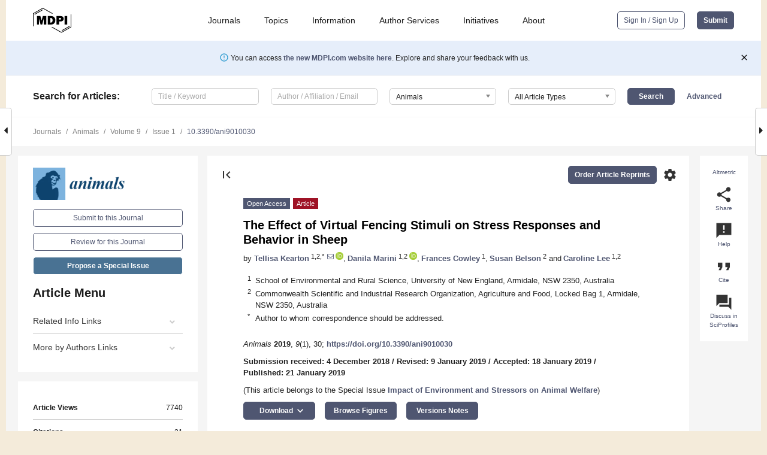

--- FILE ---
content_type: text/html; charset=UTF-8
request_url: https://www.mdpi.com/2076-2615/9/1/30
body_size: 82819
content:


<!DOCTYPE html>
<html lang="en" xmlns:og="http://ogp.me/ns#" xmlns:fb="https://www.facebook.com/2008/fbml">
    <head>
        <meta charset="utf-8">
        <meta http-equiv="X-UA-Compatible" content="IE=edge,chrome=1">
        <meta content="mdpi" name="sso-service" />
                             <meta content="width=device-width, initial-scale=1.0" name="viewport" />        
                <title>The Effect of Virtual Fencing Stimuli on Stress Responses and Behavior in Sheep</title><link rel="stylesheet" href="https://pub.mdpi-res.com/assets/css/font-awesome.min.css?eb190a3a77e5e1ee?1769513145">
        <link rel="stylesheet" href="https://pub.mdpi-res.com/assets/css/jquery.multiselect.css?f56c135cbf4d1483?1769513145">
        <link rel="stylesheet" href="https://pub.mdpi-res.com/assets/css/chosen.min.css?d7ca5ca9441ef9e1?1769513145">

                    <link rel="stylesheet" href="https://pub.mdpi-res.com/assets/css/main2.css?811c15039ec4533e?1769513145">
        
                <link rel="mask-icon" href="https://pub.mdpi-res.com/img/mask-icon-128.svg?c1c7eca266cd7013?1769513145" color="#4f5671">
        <link rel="apple-touch-icon" sizes="180x180" href="https://pub.mdpi-res.com/icon/apple-touch-icon-180x180.png?1769513145">
        <link rel="apple-touch-icon" sizes="152x152" href="https://pub.mdpi-res.com/icon/apple-touch-icon-152x152.png?1769513145">
        <link rel="apple-touch-icon" sizes="144x144" href="https://pub.mdpi-res.com/icon/apple-touch-icon-144x144.png?1769513145">
        <link rel="apple-touch-icon" sizes="120x120" href="https://pub.mdpi-res.com/icon/apple-touch-icon-120x120.png?1769513145">
        <link rel="apple-touch-icon" sizes="114x114" href="https://pub.mdpi-res.com/icon/apple-touch-icon-114x114.png?1769513145">
        <link rel="apple-touch-icon" sizes="76x76"   href="https://pub.mdpi-res.com/icon/apple-touch-icon-76x76.png?1769513145">
        <link rel="apple-touch-icon" sizes="72x72"   href="https://pub.mdpi-res.com/icon/apple-touch-icon-72x72.png?1769513145">
        <link rel="apple-touch-icon" sizes="57x57"   href="https://pub.mdpi-res.com/icon/apple-touch-icon-57x57.png?1769513145">
        <link rel="apple-touch-icon"                 href="https://pub.mdpi-res.com/icon/apple-touch-icon-57x57.png?1769513145">
        <link rel="apple-touch-icon-precomposed"     href="https://pub.mdpi-res.com/icon/apple-touch-icon-57x57.png?1769513145">
                        <link rel="manifest" href="/manifest.json">
        <meta name="theme-color" content="#ffffff">
        <meta name="application-name" content="&nbsp;"/>

            <link rel="apple-touch-startup-image" href="https://pub.mdpi-res.com/img/journals/animals-logo-sq.png?e284322a9d378613">
    <link rel="apple-touch-icon" href="https://pub.mdpi-res.com/img/journals/animals-logo-sq.png?e284322a9d378613">
    <meta name="msapplication-TileImage" content="https://pub.mdpi-res.com/img/journals/animals-logo-sq.png?e284322a9d378613">

            <link rel="stylesheet" href="https://pub.mdpi-res.com/assets/css/jquery-ui-1.10.4.custom.min.css?80647d88647bf347?1769513145">
    <link rel="stylesheet" href="https://pub.mdpi-res.com/assets/css/magnific-popup.min.css?04d343e036f8eecd?1769513145">
    <link rel="stylesheet" href="https://pub.mdpi-res.com/assets/css/xml2html/article-html.css?b5ed6c65b8b7ceb9?1769513145">
            
    <style>

h2, #abstract .related_suggestion_title {
    }

.batch_articles a {
    color: #000;
}

    a, .batch_articles .authors a, a:focus, a:hover, a:active, .batch_articles a:focus, .batch_articles a:hover, li.side-menu-li a {
            }

    span.label a {
        color: #fff;
    }

    #main-content a.title-link:hover,
    #main-content a.title-link:focus,
    #main-content div.generic-item a.title-link:hover,
    #main-content div.generic-item a.title-link:focus {
            }

    #main-content #middle-column .generic-item.article-item a.title-link:hover,
    #main-content #middle-column .generic-item.article-item a.title-link:focus {
            }

    .art-authors a.toEncode {
        color: #333;
        font-weight: 700;
    }

    #main-content #middle-column ul li::before {
            }

    .accordion-navigation.active a.accordion__title,
    .accordion-navigation.active a.accordion__title::after {
            }

    .accordion-navigation li:hover::before,
    .accordion-navigation li:hover a,
    .accordion-navigation li:focus a {
            }

    .relative-size-container .relative-size-image .relative-size {
            }

    .middle-column__help__fixed a:hover i,
            }

    input[type="checkbox"]:checked:after {
            }

    input[type="checkbox"]:not(:disabled):hover:before {
            }

    #main-content .bolded-text {
            }


#main-content .hypothesis-count-container {
    }

#main-content .hypothesis-count-container:before {
    }

.full-size-menu ul li.menu-item .dropdown-wrapper {
    }

.full-size-menu ul li.menu-item > a.open::after {
    }

#title-story .title-story-orbit .orbit-caption {
    #background: url('/img/design/000000_background.png') !important;
    background: url('/img/design/ffffff_background.png') !important;
    color: rgb(51, 51, 51) !important;
}

#main-content .content__container__orbit {
    background-color: #000 !important;
}

#main-content .content__container__journal {
        color: #fff;
}

.html-article-menu .row span {
    }

.html-article-menu .row span.active {
    }

.accordion-navigation__journal .side-menu-li.active::before,
.accordion-navigation__journal .side-menu-li.active a {
    color: rgba(13,67,111,0.75) !important;
    font-weight: 700;
}

.accordion-navigation__journal .side-menu-li:hover::before ,
.accordion-navigation__journal .side-menu-li:hover a {
    color: rgba(13,67,111,0.75) !important;
    }

.side-menu-ul li.active a, .side-menu-ul li.active, .side-menu-ul li.active::before {
    color: rgba(13,67,111,0.75) !important;
}

.side-menu-ul li.active a {
    }

.result-selected, .active-result.highlighted, .active-result:hover,
.result-selected, .active-result.highlighted, .active-result:focus {
        }

.search-container.search-container__default-scheme {
    }

nav.tab-bar .open-small-search.active:after {
    }

.search-container.search-container__default-scheme .custom-accordion-for-small-screen-link::after {
    color: #fff;
}

@media only screen and (max-width: 50em) {
    #main-content .content__container.journal-info {
        color: #fff;
            }

    #main-content .content__container.journal-info a {
        color: #fff;
    }
} 

.button.button--color {
        }

.button.button--color:hover,
.button.button--color:focus {
            }

.button.button--color-journal {
    position: relative;
    background-color: rgba(13,67,111,0.75);
    border-color: #fff;
    color: #fff !important;
}

.button.button--color-journal:hover::before {
    content: '';
    position: absolute;
    top: 0;
    left: 0;
    height: 100%;
    width: 100%;
    background-color: #ffffff;
    opacity: 0.2;
}

.button.button--color-journal:visited,
.button.button--color-journal:hover,
.button.button--color-journal:focus {
    background-color: rgba(13,67,111,0.75);
    border-color: #fff;
    color: #fff !important;
}

.button.button--color path {
    }

.button.button--color:hover path {
    fill: #fff;
}

#main-content #search-refinements .ui-slider-horizontal .ui-slider-range {
    }

.breadcrumb__element:last-of-type a {
    }

#main-header {
    }

#full-size-menu .top-bar, #full-size-menu li.menu-item span.user-email {
    }

.top-bar-section li:not(.has-form) a:not(.button) {
    }

#full-size-menu li.menu-item .dropdown-wrapper li a:hover {
    }

#full-size-menu li.menu-item a:hover, #full-size-menu li.menu.item a:focus, nav.tab-bar a:hover {
    }
#full-size-menu li.menu.item a:active, #full-size-menu li.menu.item a.active {
    }

#full-size-menu li.menu-item a.open-mega-menu.active, #full-size-menu li.menu-item div.mega-menu, a.open-mega-menu.active {
        }

#full-size-menu li.menu-item div.mega-menu li, #full-size-menu li.menu-item div.mega-menu a {
            border-color: #9a9a9a;
}

div.type-section h2 {
                font-size: 20px;
    line-height: 26px;
    font-weight: 300;
}

div.type-section h3 {
    margin-left: 15px;
    margin-bottom: 0px;
    font-weight: 300;
}

.journal-tabs .tab-title.active a {
            }

</style>
    <link rel="stylesheet" href="https://pub.mdpi-res.com/assets/css/slick.css?f38b2db10e01b157?1769513145">

                
    <meta name="title" content="The Effect of Virtual Fencing Stimuli on Stress Responses and Behavior in Sheep">
    <meta name="description" content="To understand the animal welfare impact of virtual fencing stimuli (audio cue &lsquo;beep&rsquo; and electrical stimulus) on na&iuml;ve sheep, it is necessary to assess stress responses during the animal&rsquo;s first encounters with these stimuli. Eighty Merino ewes were exposed to one of the following treatments (n = 16 animals per treatment): Control (no stimuli), beep, dog bark, manual restraint, and electrical stimulus. Collars were used to apply the audio and electrical stimuli. The restraint treatment showed an elevated cortisol response compared with the control (p &lt; 0.05), but there were no differences between the other treatments and the control. There were no differences between treatments in vaginal temperature (p &gt; 0.05). For behaviors, the sheep receiving the bark and beep treatments were more vigilant compared to the control (p &lt; 0.05), there were more aversive responses observed in the electrical stimulus treatment compared to the control. Together, the responses showed that the beep stimuli were largely benign, the bark stimuli was minimally aversive, the electrical stimuli was acutely aversive, and the restraint was moderately aversive. These data suggest that, for sheep, their first exposure to the virtual fencing stimuli should be perceived as less aversive than a commonly used restraint procedure." >
    <link rel="image_src" href="https://pub.mdpi-res.com/img/journals/animals-logo.png?e284322a9d378613" >
    <meta name="dc.title" content="The Effect of Virtual Fencing Stimuli on Stress Responses and Behavior in Sheep">

    <meta name="dc.creator" content="Tellisa Kearton">
    <meta name="dc.creator" content="Danila Marini">
    <meta name="dc.creator" content="Frances Cowley">
    <meta name="dc.creator" content="Susan Belson">
    <meta name="dc.creator" content="Caroline Lee">
    
    <meta name="dc.type" content="Article">
    <meta name="dc.source" content="Animals 2019, Vol. 9, Page 30">
    <meta name="dc.date" content="2019-01-21">
    <meta name ="dc.identifier" content="10.3390/ani9010030">
    
    <meta name="dc.publisher" content="Multidisciplinary Digital Publishing Institute">
    <meta name="dc.rights" content="http://creativecommons.org/licenses/by/3.0/">
    <meta name="dc.format" content="application/pdf" >
    <meta name="dc.language" content="en" >
    <meta name="dc.description" content="To understand the animal welfare impact of virtual fencing stimuli (audio cue &lsquo;beep&rsquo; and electrical stimulus) on na&iuml;ve sheep, it is necessary to assess stress responses during the animal&rsquo;s first encounters with these stimuli. Eighty Merino ewes were exposed to one of the following treatments (n = 16 animals per treatment): Control (no stimuli), beep, dog bark, manual restraint, and electrical stimulus. Collars were used to apply the audio and electrical stimuli. The restraint treatment showed an elevated cortisol response compared with the control (p &lt; 0.05), but there were no differences between the other treatments and the control. There were no differences between treatments in vaginal temperature (p &gt; 0.05). For behaviors, the sheep receiving the bark and beep treatments were more vigilant compared to the control (p &lt; 0.05), there were more aversive responses observed in the electrical stimulus treatment compared to the control. Together, the responses showed that the beep stimuli were largely benign, the bark stimuli was minimally aversive, the electrical stimuli was acutely aversive, and the restraint was moderately aversive. These data suggest that, for sheep, their first exposure to the virtual fencing stimuli should be perceived as less aversive than a commonly used restraint procedure." >

    <meta name="dc.subject" content="Animal welfare" >
    <meta name="dc.subject" content="avoidance learning" >
    <meta name="dc.subject" content="behavior" >
    <meta name="dc.subject" content="body temperature" >
    <meta name="dc.subject" content="cortisol" >
    <meta name="dc.subject" content="ear postures" >
    <meta name="dc.subject" content="electric shock" >
    <meta name="dc.subject" content="livestock" >
    <meta name="dc.subject" content="stress" >
    <meta name="dc.subject" content="vigilance" >
    
    <meta name ="prism.issn" content="2076-2615">
    <meta name ="prism.publicationName" content="Animals">
    <meta name ="prism.publicationDate" content="2019-01-21">
    <meta name ="prism.section" content="Article" >

            <meta name ="prism.volume" content="9">
        <meta name ="prism.number" content="1">
        <meta name ="prism.startingPage" content="30" >

            
    <meta name="citation_issn" content="2076-2615">
    <meta name="citation_journal_title" content="Animals">
    <meta name="citation_publisher" content="Multidisciplinary Digital Publishing Institute">
    <meta name="citation_title" content="The Effect of Virtual Fencing Stimuli on Stress Responses and Behavior in Sheep">
    <meta name="citation_publication_date" content="2019/1">
    <meta name="citation_online_date" content="2019/01/21">

            <meta name="citation_volume" content="9">
        <meta name="citation_issue" content="1">
        <meta name="citation_firstpage" content="30">

            
    <meta name="citation_author" content="Kearton, Tellisa">
    <meta name="citation_author" content="Marini, Danila">
    <meta name="citation_author" content="Cowley, Frances">
    <meta name="citation_author" content="Belson, Susan">
    <meta name="citation_author" content="Lee, Caroline">
    
    <meta name="citation_doi" content="10.3390/ani9010030">
    
    <meta name="citation_id" content="mdpi-ani9010030">
    <meta name="citation_abstract_html_url" content="https://www.mdpi.com/2076-2615/9/1/30">

    <meta name="citation_pdf_url" content="https://www.mdpi.com/2076-2615/9/1/30/pdf?version=1548053306">
    <link rel="alternate" type="application/pdf" title="PDF Full-Text" href="https://www.mdpi.com/2076-2615/9/1/30/pdf?version=1548053306">
    <meta name="fulltext_pdf" content="https://www.mdpi.com/2076-2615/9/1/30/pdf?version=1548053306">
    
    <meta name="citation_fulltext_html_url" content="https://www.mdpi.com/2076-2615/9/1/30/htm">
    <link rel="alternate" type="text/html" title="HTML Full-Text" href="https://www.mdpi.com/2076-2615/9/1/30/htm">
    <meta name="fulltext_html" content="https://www.mdpi.com/2076-2615/9/1/30/htm">
    
    <link rel="alternate" type="text/xml" title="XML Full-Text" href="https://www.mdpi.com/2076-2615/9/1/30/xml">
    <meta name="fulltext_xml" content="https://www.mdpi.com/2076-2615/9/1/30/xml">
    <meta name="citation_xml_url" content="https://www.mdpi.com/2076-2615/9/1/30/xml">
    
    <meta name="twitter:card" content="summary" />
    <meta name="twitter:site" content="@MDPIOpenAccess" />
    <meta name="twitter:image" content="https://pub.mdpi-res.com/img/journals/animals-logo-social.png?e284322a9d378613" />

    <meta property="fb:app_id" content="131189377574"/>
    <meta property="og:site_name" content="MDPI"/>
    <meta property="og:type" content="article"/>
    <meta property="og:url" content="https://www.mdpi.com/2076-2615/9/1/30" />
    <meta property="og:title" content="The Effect of Virtual Fencing Stimuli on Stress Responses and Behavior in Sheep" />
    <meta property="og:description" content="To understand the animal welfare impact of virtual fencing stimuli (audio cue &lsquo;beep&rsquo; and electrical stimulus) on na&iuml;ve sheep, it is necessary to assess stress responses during the animal&rsquo;s first encounters with these stimuli. Eighty Merino ewes were exposed to one of the following treatments (n = 16 animals per treatment): Control (no stimuli), beep, dog bark, manual restraint, and electrical stimulus. Collars were used to apply the audio and electrical stimuli. The restraint treatment showed an elevated cortisol response compared with the control (p &lt; 0.05), but there were no differences between the other treatments and the control. There were no differences between treatments in vaginal temperature (p &gt; 0.05). For behaviors, the sheep receiving the bark and beep treatments were more vigilant compared to the control (p &lt; 0.05), there were more aversive responses observed in the electrical stimulus treatment compared to the control. Together, the responses showed that the beep stimuli were largely benign, the bark stimuli was minimally aversive, the electrical stimuli was acutely aversive, and the restraint was moderately aversive. These data suggest that, for sheep, their first exposure to the virtual fencing stimuli should be perceived as less aversive than a commonly used restraint procedure." />
    <meta property="og:image" content="https://pub.mdpi-res.com/animals/animals-09-00030/article_deploy/html/images/animals-09-00030-g001-550.jpg?1570976596" />
                <link rel="alternate" type="application/rss+xml" title="MDPI Publishing - Latest articles" href="https://www.mdpi.com/rss">
                
        <meta name="google-site-verification" content="PxTlsg7z2S00aHroktQd57fxygEjMiNHydKn3txhvwY">
        <meta name="facebook-domain-verification" content="mcoq8dtq6sb2hf7z29j8w515jjoof7" />

                <script id="usercentrics-cmp" src="https://web.cmp.usercentrics.eu/ui/loader.js" data-ruleset-id="PbAnaGk92sB5Cc" async></script>
        
        <!--[if lt IE 9]>
            <script>var browserIe8 = true;</script>
            <link rel="stylesheet" href="https://pub.mdpi-res.com/assets/css/ie8foundationfix.css?50273beac949cbf0?1769513145">
            <script src="//html5shiv.googlecode.com/svn/trunk/html5.js"></script>
            <script src="//cdnjs.cloudflare.com/ajax/libs/html5shiv/3.6.2/html5shiv.js"></script>
            <script src="//s3.amazonaws.com/nwapi/nwmatcher/nwmatcher-1.2.5-min.js"></script>
            <script src="//html5base.googlecode.com/svn-history/r38/trunk/js/selectivizr-1.0.3b.js"></script>
            <script src="//cdnjs.cloudflare.com/ajax/libs/respond.js/1.1.0/respond.min.js"></script>
            <script src="https://pub.mdpi-res.com/assets/js/ie8/ie8patch.js?9e1d3c689a0471df?1769513145"></script>
            <script src="https://pub.mdpi-res.com/assets/js/ie8/rem.min.js?94b62787dcd6d2f2?1769513145"></script>            
                                                        <![endif]-->

                    <script>
                window.dataLayer = window.dataLayer || [];
                function gtag() { dataLayer.push(arguments); }
                gtag('consent', 'default', {
                    'ad_user_data': 'denied',
                    'ad_personalization': 'denied',
                    'ad_storage': 'denied',
                    'analytics_storage': 'denied',
                    'wait_for_update': 500,
                });
                dataLayer.push({'gtm.start': new Date().getTime(), 'event': 'gtm.js'});

                            </script>

            <script>
                (function(w,d,s,l,i){w[l]=w[l]||[];w[l].push({'gtm.start':
                new Date().getTime(),event:'gtm.js'});var f=d.getElementsByTagName(s)[0],
                j=d.createElement(s),dl=l!='dataLayer'?'&l='+l:'';j.async=true;j.src=
                'https://www.googletagmanager.com/gtm.js?id='+i+dl;f.parentNode.insertBefore(j,f);
                })(window,document,'script','dataLayer','GTM-WPK7SW5');
            </script>

                        
                              <script>!function(e){var n="https://s.go-mpulse.net/boomerang/";if("True"=="True")e.BOOMR_config=e.BOOMR_config||{},e.BOOMR_config.PageParams=e.BOOMR_config.PageParams||{},e.BOOMR_config.PageParams.pci=!0,n="https://s2.go-mpulse.net/boomerang/";if(window.BOOMR_API_key="4MGA4-E5JH8-79LAG-STF7X-79Z92",function(){function e(){if(!o){var e=document.createElement("script");e.id="boomr-scr-as",e.src=window.BOOMR.url,e.async=!0,i.parentNode.appendChild(e),o=!0}}function t(e){o=!0;var n,t,a,r,d=document,O=window;if(window.BOOMR.snippetMethod=e?"if":"i",t=function(e,n){var t=d.createElement("script");t.id=n||"boomr-if-as",t.src=window.BOOMR.url,BOOMR_lstart=(new Date).getTime(),e=e||d.body,e.appendChild(t)},!window.addEventListener&&window.attachEvent&&navigator.userAgent.match(/MSIE [67]\./))return window.BOOMR.snippetMethod="s",void t(i.parentNode,"boomr-async");a=document.createElement("IFRAME"),a.src="about:blank",a.title="",a.role="presentation",a.loading="eager",r=(a.frameElement||a).style,r.width=0,r.height=0,r.border=0,r.display="none",i.parentNode.appendChild(a);try{O=a.contentWindow,d=O.document.open()}catch(_){n=document.domain,a.src="javascript:var d=document.open();d.domain='"+n+"';void(0);",O=a.contentWindow,d=O.document.open()}if(n)d._boomrl=function(){this.domain=n,t()},d.write("<bo"+"dy onload='document._boomrl();'>");else if(O._boomrl=function(){t()},O.addEventListener)O.addEventListener("load",O._boomrl,!1);else if(O.attachEvent)O.attachEvent("onload",O._boomrl);d.close()}function a(e){window.BOOMR_onload=e&&e.timeStamp||(new Date).getTime()}if(!window.BOOMR||!window.BOOMR.version&&!window.BOOMR.snippetExecuted){window.BOOMR=window.BOOMR||{},window.BOOMR.snippetStart=(new Date).getTime(),window.BOOMR.snippetExecuted=!0,window.BOOMR.snippetVersion=12,window.BOOMR.url=n+"4MGA4-E5JH8-79LAG-STF7X-79Z92";var i=document.currentScript||document.getElementsByTagName("script")[0],o=!1,r=document.createElement("link");if(r.relList&&"function"==typeof r.relList.supports&&r.relList.supports("preload")&&"as"in r)window.BOOMR.snippetMethod="p",r.href=window.BOOMR.url,r.rel="preload",r.as="script",r.addEventListener("load",e),r.addEventListener("error",function(){t(!0)}),setTimeout(function(){if(!o)t(!0)},3e3),BOOMR_lstart=(new Date).getTime(),i.parentNode.appendChild(r);else t(!1);if(window.addEventListener)window.addEventListener("load",a,!1);else if(window.attachEvent)window.attachEvent("onload",a)}}(),"".length>0)if(e&&"performance"in e&&e.performance&&"function"==typeof e.performance.setResourceTimingBufferSize)e.performance.setResourceTimingBufferSize();!function(){if(BOOMR=e.BOOMR||{},BOOMR.plugins=BOOMR.plugins||{},!BOOMR.plugins.AK){var n=""=="true"?1:0,t="",a="aoe5ikyxzvmy62lzrwca-f-2083f1297-clientnsv4-s.akamaihd.net",i="false"=="true"?2:1,o={"ak.v":"39","ak.cp":"1774948","ak.ai":parseInt("1155516",10),"ak.ol":"0","ak.cr":10,"ak.ipv":4,"ak.proto":"h2","ak.rid":"5733bea","ak.r":38938,"ak.a2":n,"ak.m":"dscb","ak.n":"essl","ak.bpcip":"3.137.212.0","ak.cport":42628,"ak.gh":"23.55.170.174","ak.quicv":"","ak.tlsv":"tls1.3","ak.0rtt":"","ak.0rtt.ed":"","ak.csrc":"-","ak.acc":"","ak.t":"1769573764","ak.ak":"hOBiQwZUYzCg5VSAfCLimQ==1k7J7sCMMVatrqIOIypymkYJmk9+yqBnx87Qh59U09cmlknjflf0f5uQ8ua+CSDK8bcfSG9Eo17Vj9SKb6bXkaWzMEQICIYRvDXcpcwGp5/OrLUXFU0jYZFvm+JBMBMGHdlIYdRMgzbGzgCvnago9D7Zc/qOiF/[base64]//tD0uSCtN4wrGNQM1hAlXpqpLL5x2YbM=","ak.pv":"21","ak.dpoabenc":"","ak.tf":i};if(""!==t)o["ak.ruds"]=t;var r={i:!1,av:function(n){var t="http.initiator";if(n&&(!n[t]||"spa_hard"===n[t]))o["ak.feo"]=void 0!==e.aFeoApplied?1:0,BOOMR.addVar(o)},rv:function(){var e=["ak.bpcip","ak.cport","ak.cr","ak.csrc","ak.gh","ak.ipv","ak.m","ak.n","ak.ol","ak.proto","ak.quicv","ak.tlsv","ak.0rtt","ak.0rtt.ed","ak.r","ak.acc","ak.t","ak.tf"];BOOMR.removeVar(e)}};BOOMR.plugins.AK={akVars:o,akDNSPreFetchDomain:a,init:function(){if(!r.i){var e=BOOMR.subscribe;e("before_beacon",r.av,null,null),e("onbeacon",r.rv,null,null),r.i=!0}return this},is_complete:function(){return!0}}}}()}(window);</script></head>

    <body>
         
                		        	        		        	
		<div class="direction direction_right" id="small_right" style="border-right-width: 0px; padding:0;">
        <i class="fa fa-caret-right fa-2x"></i>
    </div>

	<div class="big_direction direction_right" id="big_right" style="border-right-width: 0px;">
				<div style="text-align: right;">
									Next Article in Journal<br>
				<div><a href="/2076-2615/9/1/31">Thermal Micro-Environment during Poultry Transportation in South Central United States</a></div>
					 			 		Next Article in Special Issue<br>
		 		<div><a href="/2076-2615/9/2/53">Stocking Density Affects Stress and Anxious Behavior in the Laying Hen Chick During Rearing</a></div>
		 		 		 	</div>
	</div>
	
		<div class="direction" id="small_left" style="border-left-width: 0px">
        <i class="fa fa-caret-left fa-2x"></i>
    </div>
	<div class="big_direction" id="big_left" style="border-left-width: 0px;">
				<div>
									Previous Article in Journal<br>
				<div><a href="/2076-2615/9/1/29">Effects of Tea Saponin Supplementation on Nutrient Digestibility, Methanogenesis, and Ruminal Microbial Flora in Dorper Crossbred Ewe</a></div>
					 			 		Previous Article in Special Issue<br>
		 		<div><a href="/2076-2615/9/1/23">Feeding Strategies Before and at Mixing: The Effect on Sow Aggression and Behavior</a></div>
		 			 	 	</div>
	</div>
	    <div style="clear: both;"></div>

                    
<div id="menuModal" class="reveal-modal reveal-modal-new reveal-modal-menu" aria-hidden="true" data-reveal role="dialog">
    <div class="menu-container">
        <div class="UI_NavMenu">
            


<div class="content__container " >
    <div class="custom-accordion-for-small-screen-link " >
                            <h2>Journals</h2>
                    </div>

    <div class="target-item custom-accordion-for-small-screen-content show-for-medium-up">
                            <div class="menu-container__links">
                        <div style="width: 100%; float: left;">
                            <a href="/about/journals">Active Journals</a>
                            <a href="/about/journalfinder">Find a Journal</a>
                            <a href="/about/journals/proposal">Journal Proposal</a>
                            <a href="/about/proceedings">Proceedings Series</a>
                        </div>
                    </div>
                    </div>
</div>

            <a href="/topics">
                <h2>Topics</h2>
            </a>

            


<div class="content__container " >
    <div class="custom-accordion-for-small-screen-link " >
                            <h2>Information</h2>
                    </div>

    <div class="target-item custom-accordion-for-small-screen-content show-for-medium-up">
                            <div class="menu-container__links">
                        <div style="width: 100%; max-width: 200px; float: left;">
                            <a href="/authors">For Authors</a>
                            <a href="/reviewers">For Reviewers</a>
                            <a href="/editors">For Editors</a>
                            <a href="/librarians">For Librarians</a>
                            <a href="/publishing_services">For Publishers</a>
                            <a href="/societies">For Societies</a>
                            <a href="/conference_organizers">For Conference Organizers</a>
                        </div>
                        <div style="width: 100%; max-width: 250px; float: left;">
                            <a href="/openaccess">Open Access Policy</a>
                            <a href="/ioap">Institutional Open Access Program</a>
                            <a href="/special_issues_guidelines">Special Issues Guidelines</a>
                            <a href="/editorial_process">Editorial Process</a>
                            <a href="/ethics">Research and Publication Ethics</a>
                            <a href="/apc">Article Processing Charges</a>
                            <a href="/awards">Awards</a>
                            <a href="/testimonials">Testimonials</a>
                        </div>
                    </div>
                    </div>
</div>

            <a href="/authors/english">
                <h2>Author Services</h2>
            </a>

            


<div class="content__container " >
    <div class="custom-accordion-for-small-screen-link " >
                            <h2>Initiatives</h2>
                    </div>

    <div class="target-item custom-accordion-for-small-screen-content show-for-medium-up">
                            <div class="menu-container__links">
                        <div style="width: 100%; float: left;">
                            <a href="https://sciforum.net" target="_blank" rel="noopener noreferrer">Sciforum</a>
                            <a href="https://www.mdpi.com/books" target="_blank" rel="noopener noreferrer">MDPI Books</a>
                            <a href="https://www.preprints.org" target="_blank" rel="noopener noreferrer">Preprints.org</a>
                            <a href="https://www.scilit.com" target="_blank" rel="noopener noreferrer">Scilit</a>
                            <a href="https://sciprofiles.com" target="_blank" rel="noopener noreferrer">SciProfiles</a>
                            <a href="https://encyclopedia.pub" target="_blank" rel="noopener noreferrer">Encyclopedia</a>
                            <a href="https://jams.pub" target="_blank" rel="noopener noreferrer">JAMS</a>
                            <a href="/about/proceedings">Proceedings Series</a>
                        </div>
                    </div>
                    </div>
</div>

            


<div class="content__container " >
    <div class="custom-accordion-for-small-screen-link " >
                            <h2>About</h2>
                    </div>

    <div class="target-item custom-accordion-for-small-screen-content show-for-medium-up">
                            <div class="menu-container__links">
                        <div style="width: 100%; float: left;">
                            <a href="/about">Overview</a>
                            <a href="/about/contact">Contact</a>
                            <a href="https://careers.mdpi.com" target="_blank" rel="noopener noreferrer">Careers</a>
                            <a href="/about/announcements">News</a>
                            <a href="/about/press">Press</a>
                            <a href="http://blog.mdpi.com/" target="_blank" rel="noopener noreferrer">Blog</a>
                        </div>
                    </div>
                    </div>
</div>
        </div>

        <div class="menu-container__buttons">
                            <a class="button UA_SignInUpButton" href="/user/login">Sign In / Sign Up</a>
                    </div>
    </div>
</div>

                
<div id="captchaModal" class="reveal-modal reveal-modal-new reveal-modal-new--small" data-reveal aria-label="Captcha" aria-hidden="true" role="dialog"></div>
        
<div id="actionDisabledModal" class="reveal-modal" data-reveal aria-labelledby="actionDisableModalTitle" aria-hidden="true" role="dialog" style="width: 300px;">
    <h2 id="actionDisableModalTitle">Notice</h2>
    <form action="/email/captcha" method="post" id="emailCaptchaForm">
        <div class="row">
            <div id="js-action-disabled-modal-text" class="small-12 columns">
            </div>
            
            <div id="js-action-disabled-modal-submit" class="small-12 columns" style="margin-top: 10px; display: none;">
                You can make submissions to other journals 
                <a href="https://susy.mdpi.com/user/manuscripts/upload">here</a>.
            </div>
        </div>
    </form>
    <a class="close-reveal-modal" aria-label="Close">
        <i class="material-icons">clear</i>
    </a>
</div>
        
<div id="rssNotificationModal" class="reveal-modal reveal-modal-new" data-reveal aria-labelledby="rssNotificationModalTitle" aria-hidden="true" role="dialog">
    <div class="row">
        <div class="small-12 columns">
            <h2 id="rssNotificationModalTitle">Notice</h2>
            <p>
                You are accessing a machine-readable page. In order to be human-readable, please install an RSS reader.
            </p>
        </div>
    </div>
    <div class="row">
        <div class="small-12 columns">
            <a class="button button--color js-rss-notification-confirm">Continue</a>
            <a class="button button--grey" onclick="$(this).closest('.reveal-modal').find('.close-reveal-modal').click(); return false;">Cancel</a>
        </div>
    </div>
    <a class="close-reveal-modal" aria-label="Close">
        <i class="material-icons">clear</i>
    </a>
</div>
        
<div id="drop-article-label-openaccess" class="f-dropdown medium" data-dropdown-content aria-hidden="true" tabindex="-1">
    <p>
        All articles published by MDPI are made immediately available worldwide under an open access license. No special 
        permission is required to reuse all or part of the article published by MDPI, including figures and tables. For 
        articles published under an open access Creative Common CC BY license, any part of the article may be reused without 
        permission provided that the original article is clearly cited. For more information, please refer to
        <a href="https://www.mdpi.com/openaccess">https://www.mdpi.com/openaccess</a>.
    </p>
</div>

<div id="drop-article-label-feature" class="f-dropdown medium" data-dropdown-content aria-hidden="true" tabindex="-1">
    <p>
        Feature papers represent the most advanced research with significant potential for high impact in the field. A Feature 
        Paper should be a substantial original Article that involves several techniques or approaches, provides an outlook for 
        future research directions and describes possible research applications.
    </p>

    <p>
        Feature papers are submitted upon individual invitation or recommendation by the scientific editors and must receive 
        positive feedback from the reviewers.
    </p>
</div>

<div id="drop-article-label-choice" class="f-dropdown medium" data-dropdown-content aria-hidden="true" tabindex="-1">
    <p>
        Editor’s Choice articles are based on recommendations by the scientific editors of MDPI journals from around the world. 
        Editors select a small number of articles recently published in the journal that they believe will be particularly 
        interesting to readers, or important in the respective research area. The aim is to provide a snapshot of some of the 
        most exciting work published in the various research areas of the journal.

        <div style="margin-top: -10px;">
            <div id="drop-article-label-choice-journal-link" style="display: none; margin-top: -10px; padding-top: 10px;">
            </div>
        </div>
    </p>
</div>

<div id="drop-article-label-resubmission" class="f-dropdown medium" data-dropdown-content aria-hidden="true" tabindex="-1">
    <p>
        Original Submission Date Received: <span id="drop-article-label-resubmission-date"></span>.
    </p>
</div>

                <div id="container">
                        
                <noscript>
                    <div id="no-javascript">
                        You seem to have javascript disabled. Please note that many of the page functionalities won't work as expected without javascript enabled.
                    </div>
                </noscript>

                <div class="fixed">
                    <nav class="tab-bar show-for-medium-down">
                        <div class="row full-width collapse">
                            <div class="medium-3 small-4 columns">
                                <a href="/">
                                    <img class="full-size-menu__mdpi-logo" src="https://pub.mdpi-res.com/img/design/mdpi-pub-logo-black-small1.svg?da3a8dcae975a41c?1769513145" style="width: 64px;" title="MDPI Open Access Journals">
                                </a>
                            </div>
                            <div class="medium-3 small-4 columns right-aligned">
                                <div class="show-for-medium-down">
                                    <a href="#" style="display: none;">
                                        <i class="material-icons" onclick="$('#menuModal').foundation('reveal', 'close'); return false;">clear</i>
                                    </a>

                                    <a class="js-toggle-desktop-layout-link" title="Toggle desktop layout" style="display: none;" href="/toggle_desktop_layout_cookie">
                                        <i class="material-icons">zoom_out_map</i>
                                    </a>

                                                                            <a href="#" class="js-open-small-search open-small-search">
                                            <i class="material-icons show-for-small only">search</i>
                                        </a>
                                    
                                    <a title="MDPI main page" class="js-open-menu" data-reveal-id="menuModal" href="#">
                                        <i class="material-icons">menu</i>
                                    </a>
                                </div>
                            </div>
                        </div>
                    </nav>                       	
                </div>
                
                <section class="main-section">
                    <header>
                        <div class="full-size-menu show-for-large-up">
                             
                                <div class="row full-width">
                                                                        <div class="large-1 columns">
                                        <a href="/">
                                            <img class="full-size-menu__mdpi-logo" src="https://pub.mdpi-res.com/img/design/mdpi-pub-logo-black-small1.svg?da3a8dcae975a41c?1769513145" title="MDPI Open Access Journals">
                                        </a>
                                    </div>

                                                                        <div class="large-8 columns text-right UI_NavMenu">
                                        <ul>
                                            <li class="menu-item"> 
                                                <a href="/about/journals" data-dropdown="journals-dropdown" aria-controls="journals-dropdown" aria-expanded="false" data-options="is_hover: true; hover_timeout: 200">Journals</a>

                                                <ul id="journals-dropdown" class="f-dropdown dropdown-wrapper dropdown-wrapper__small" data-dropdown-content aria-hidden="true" tabindex="-1">
                                                    <li>
                                                        <div class="row">
                                                            <div class="small-12 columns">
                                                                <ul>
                                                                    <li>
                                                                        <a href="/about/journals">
                                                                            Active Journals
                                                                        </a>
                                                                    </li>
                                                                    <li>
                                                                        <a href="/about/journalfinder">
                                                                            Find a Journal
                                                                        </a>
                                                                    </li>
                                                                    <li>
                                                                        <a href="/about/journals/proposal">
                                                                            Journal Proposal
                                                                        </a>
                                                                    </li>
                                                                    <li>
                                                                        <a href="/about/proceedings">
                                                                            Proceedings Series
                                                                        </a>
                                                                    </li>
                                                                </ul>
                                                            </div>
                                                        </div>
                                                    </li>
                                                </ul>
                                            </li>

                                            <li class="menu-item"> 
                                                <a href="/topics">Topics</a>
                                            </li>

                                            <li class="menu-item"> 
                                                <a href="/authors" data-dropdown="information-dropdown" aria-controls="information-dropdown" aria-expanded="false" data-options="is_hover:true; hover_timeout:200">Information</a>

                                                <ul id="information-dropdown" class="f-dropdown dropdown-wrapper" data-dropdown-content aria-hidden="true" tabindex="-1">
                                                    <li>
                                                        <div class="row">
                                                            <div class="small-5 columns right-border">
                                                                <ul>
                                                                    <li>
                                                                        <a href="/authors">For Authors</a>
                                                                    </li>
                                                                    <li>
                                                                        <a href="/reviewers">For Reviewers</a>
                                                                    </li>
                                                                    <li>
                                                                        <a href="/editors">For Editors</a>
                                                                    </li>
                                                                    <li>
                                                                        <a href="/librarians">For Librarians</a>
                                                                    </li>
                                                                    <li>
                                                                        <a href="/publishing_services">For Publishers</a>
                                                                    </li>
                                                                    <li>
                                                                        <a href="/societies">For Societies</a>
                                                                    </li>
                                                                    <li>
                                                                        <a href="/conference_organizers">For Conference Organizers</a>
                                                                    </li>
                                                                </ul>
                                                            </div>

                                                            <div class="small-7 columns">
                                                                <ul>
                                                                    <li>
                                                                        <a href="/openaccess">Open Access Policy</a>
                                                                    </li>
                                                                    <li>
                                                                        <a href="/ioap">Institutional Open Access Program</a>
                                                                    </li>
                                                                    <li>
                                                                        <a href="/special_issues_guidelines">Special Issues Guidelines</a>
                                                                    </li>
                                                                    <li>
                                                                        <a href="/editorial_process">Editorial Process</a>
                                                                    </li>
                                                                    <li>
                                                                        <a href="/ethics">Research and Publication Ethics</a>
                                                                    </li>
                                                                    <li>
                                                                        <a href="/apc">Article Processing Charges</a>
                                                                    </li>
                                                                    <li>
                                                                        <a href="/awards">Awards</a>
                                                                    </li>
                                                                    <li>
                                                                        <a href="/testimonials">Testimonials</a>
                                                                    </li>
                                                                </ul>
                                                            </div>
                                                        </div>
                                                    </li>
                                                </ul>
                                            </li>

                                            <li class="menu-item">
                                                <a href="/authors/english">Author Services</a>
                                            </li>

                                            <li class="menu-item"> 
                                                <a href="/about/initiatives" data-dropdown="initiatives-dropdown" aria-controls="initiatives-dropdown" aria-expanded="false" data-options="is_hover: true; hover_timeout: 200">Initiatives</a>

                                                <ul id="initiatives-dropdown" class="f-dropdown dropdown-wrapper dropdown-wrapper__small" data-dropdown-content aria-hidden="true" tabindex="-1">
                                                    <li>
                                                        <div class="row">
                                                            <div class="small-12 columns">
                                                                <ul>
                                                                    <li>
                                                                        <a href="https://sciforum.net" target="_blank" rel="noopener noreferrer">
                                                                                                                                                        Sciforum
                                                                        </a>
                                                                    </li>
                                                                    <li>
                                                                        <a href="https://www.mdpi.com/books" target="_blank" rel="noopener noreferrer">
                                                                                                                                                        MDPI Books
                                                                        </a>
                                                                    </li>
                                                                    <li>
                                                                        <a href="https://www.preprints.org" target="_blank" rel="noopener noreferrer">
                                                                                                                                                        Preprints.org
                                                                        </a>
                                                                    </li>
                                                                    <li>
                                                                        <a href="https://www.scilit.com" target="_blank" rel="noopener noreferrer">
                                                                                                                                                        Scilit
                                                                        </a>
                                                                    </li>
                                                                    <li>
                                                                        <a href="https://sciprofiles.com" target="_blank" rel="noopener noreferrer">
                                                                            SciProfiles
                                                                        </a>
                                                                    </li>
                                                                    <li>
                                                                        <a href="https://encyclopedia.pub" target="_blank" rel="noopener noreferrer">
                                                                                                                                                        Encyclopedia
                                                                        </a>
                                                                    </li>
                                                                    <li>
                                                                        <a href="https://jams.pub" target="_blank" rel="noopener noreferrer">
                                                                            JAMS
                                                                        </a>
                                                                    </li>
                                                                    <li>
                                                                        <a href="/about/proceedings">
                                                                            Proceedings Series
                                                                        </a>
                                                                    </li>
                                                                </ul>
                                                            </div>
                                                        </div>
                                                    </li>
                                                </ul>
                                            </li>

                                            <li class="menu-item"> 
                                                <a href="/about" data-dropdown="about-dropdown" aria-controls="about-dropdown" aria-expanded="false" data-options="is_hover: true; hover_timeout: 200">About</a>

                                                <ul id="about-dropdown" class="f-dropdown dropdown-wrapper dropdown-wrapper__small" data-dropdown-content aria-hidden="true" tabindex="-1">
                                                    <li>
                                                        <div class="row">
                                                            <div class="small-12 columns">
                                                                <ul>
                                                                    <li>
                                                                        <a href="/about">
                                                                            Overview
                                                                        </a>
                                                                    </li>
                                                                    <li>
                                                                        <a href="/about/contact">
                                                                            Contact
                                                                        </a>
                                                                    </li>
                                                                    <li>
                                                                        <a href="https://careers.mdpi.com" target="_blank" rel="noopener noreferrer">
                                                                            Careers
                                                                        </a>
                                                                    </li>
                                                                    <li> 
                                                                        <a href="/about/announcements">
                                                                            News
                                                                        </a>
                                                                    </li>
                                                                    <li> 
                                                                        <a href="/about/press">
                                                                            Press
                                                                        </a>
                                                                    </li>
                                                                    <li>
                                                                        <a href="http://blog.mdpi.com/" target="_blank" rel="noopener noreferrer">
                                                                            Blog
                                                                        </a>
                                                                    </li>
                                                                </ul>
                                                            </div>
                                                        </div>
                                                    </li>
                                                </ul>
                                            </li>

                                                                                    </ul>
                                    </div>

                                    <div class="large-3 columns text-right full-size-menu__buttons">
                                        <div>
                                                                                            <a class="button button--default-inversed UA_SignInUpButton" href="/user/login">Sign In / Sign Up</a>
                                            
                                                <a class="button button--default js-journal-active-only-link js-journal-active-only-submit-link UC_NavSubmitButton" href="            https://susy.mdpi.com/user/manuscripts/upload?journal=animals
    " data-disabledmessage="new submissions are not possible.">Submit</a>
                                        </div>
                                    </div>
                                </div>
                            </div>

                            <div class="row full-width new-website-link-banner" style="padding: 20px 50px 20px 20px; background-color: #E6EEFA; position: relative; display: none;">
                                <div class="small-12 columns" style="padding: 0; margin: 0; text-align: center;">
                                    <i class="material-icons" style="font-size: 16px; color: #2C9ACF; position: relative; top: -2px;">error_outline</i>
                                    You can access <a href="https://www.mdpi.com/redirect/new_site?return=/2076-2615/9/1/30">the new MDPI.com website here</a>. Explore and share your feedback with us.
                                    <a href="#" class="new-website-link-banner-close"><i class="material-icons" style="font-size: 16px; color: #000000; position: absolute; right: -30px; top: 0px;">close</i></a>
                                </div>
                            </div>

                                                            <div class="header-divider">&nbsp;</div>
                            
                                                            <div class="search-container hide-for-small-down row search-container__homepage-scheme">
                                                                                                                        
















<form id="basic_search" style="background-color: inherit !important;" class="large-12 medium-12 columns " action="/search" method="get">

    <div class="row search-container__main-elements">
            
            <div class="large-2 medium-2 small-12 columns text-right1 small-only-text-left">
        <div class="show-for-medium-up">
            <div class="search-input-label">&nbsp;</div>
        </div>
            <span class="search-container__title">Search<span class="hide-for-medium"> for Articles</span><span class="hide-for-small">:</span></span>
    
    </div>


        <div class="custom-accordion-for-small-screen-content">
                
                <div class="large-2 medium-2 small-6 columns ">
        <div class="">
            <div class="search-input-label">Title / Keyword</div>
        </div>
                <input type="text" placeholder="Title / Keyword" id="q" tabindex="1" name="q" value="" />
    
    </div>


                
                <div class="large-2 medium-2 small-6 columns ">
        <div class="">
            <div class="search-input-label">Author / Affiliation / Email</div>
        </div>
                <input type="text" id="authors" placeholder="Author / Affiliation / Email" tabindex="2" name="authors" value="" />
    
    </div>


                
                <div class="large-2 medium-2 small-6 columns ">
        <div class="">
            <div class="search-input-label">Journal</div>
        </div>
                <select id="journal" tabindex="3" name="journal" class="chosen-select">
            <option value="">All Journals</option>
             
                        <option value="accountaudit" >
                                    Accounting and Auditing
                            </option>
             
                        <option value="acoustics" >
                                    Acoustics
                            </option>
             
                        <option value="amh" >
                                    Acta Microbiologica Hellenica (AMH)
                            </option>
             
                        <option value="actuators" >
                                    Actuators
                            </option>
             
                        <option value="adhesives" >
                                    Adhesives
                            </option>
             
                        <option value="admsci" >
                                    Administrative Sciences
                            </option>
             
                        <option value="adolescents" >
                                    Adolescents
                            </option>
             
                        <option value="arm" >
                                    Advances in Respiratory Medicine (ARM)
                            </option>
             
                        <option value="aerobiology" >
                                    Aerobiology
                            </option>
             
                        <option value="aerospace" >
                                    Aerospace
                            </option>
             
                        <option value="agriculture" >
                                    Agriculture
                            </option>
             
                        <option value="agriengineering" >
                                    AgriEngineering
                            </option>
             
                        <option value="agrochemicals" >
                                    Agrochemicals
                            </option>
             
                        <option value="agronomy" >
                                    Agronomy
                            </option>
             
                        <option value="ai" >
                                    AI
                            </option>
             
                        <option value="aichem" >
                                    AI Chemistry
                            </option>
             
                        <option value="aieng" >
                                    AI for Engineering
                            </option>
             
                        <option value="aieduc" >
                                    AI in Education
                            </option>
             
                        <option value="aimed" >
                                    AI in Medicine
                            </option>
             
                        <option value="aimater" >
                                    AI Materials
                            </option>
             
                        <option value="aisens" >
                                    AI Sensors
                            </option>
             
                        <option value="air" >
                                    Air
                            </option>
             
                        <option value="algorithms" >
                                    Algorithms
                            </option>
             
                        <option value="allergies" >
                                    Allergies
                            </option>
             
                        <option value="alloys" >
                                    Alloys
                            </option>
             
                        <option value="analog" >
                                    Analog
                            </option>
             
                        <option value="analytica" >
                                    Analytica
                            </option>
             
                        <option value="analytics" >
                                    Analytics
                            </option>
             
                        <option value="anatomia" >
                                    Anatomia
                            </option>
             
                        <option value="anesthres" >
                                    Anesthesia Research
                            </option>
             
                        <option value="animals" selected='selected'>
                                    Animals
                            </option>
             
                        <option value="antibiotics" >
                                    Antibiotics
                            </option>
             
                        <option value="antibodies" >
                                    Antibodies
                            </option>
             
                        <option value="antioxidants" >
                                    Antioxidants
                            </option>
             
                        <option value="applbiosci" >
                                    Applied Biosciences
                            </option>
             
                        <option value="applmech" >
                                    Applied Mechanics
                            </option>
             
                        <option value="applmicrobiol" >
                                    Applied Microbiology
                            </option>
             
                        <option value="applnano" >
                                    Applied Nano
                            </option>
             
                        <option value="applsci" >
                                    Applied Sciences
                            </option>
             
                        <option value="asi" >
                                    Applied System Innovation (ASI)
                            </option>
             
                        <option value="appliedchem" >
                                    AppliedChem
                            </option>
             
                        <option value="appliedmath" >
                                    AppliedMath
                            </option>
             
                        <option value="appliedphys" >
                                    AppliedPhys
                            </option>
             
                        <option value="aquacj" >
                                    Aquaculture Journal
                            </option>
             
                        <option value="architecture" >
                                    Architecture
                            </option>
             
                        <option value="arthropoda" >
                                    Arthropoda
                            </option>
             
                        <option value="arts" >
                                    Arts
                            </option>
             
                        <option value="astronautics" >
                                    Astronautics
                            </option>
             
                        <option value="astronomy" >
                                    Astronomy
                            </option>
             
                        <option value="atmosphere" >
                                    Atmosphere
                            </option>
             
                        <option value="atoms" >
                                    Atoms
                            </option>
             
                        <option value="audiolres" >
                                    Audiology Research
                            </option>
             
                        <option value="automation" >
                                    Automation
                            </option>
             
                        <option value="axioms" >
                                    Axioms
                            </option>
             
                        <option value="bacteria" >
                                    Bacteria
                            </option>
             
                        <option value="batteries" >
                                    Batteries
                            </option>
             
                        <option value="behavsci" >
                                    Behavioral Sciences
                            </option>
             
                        <option value="beverages" >
                                    Beverages
                            </option>
             
                        <option value="BDCC" >
                                    Big Data and Cognitive Computing (BDCC)
                            </option>
             
                        <option value="biochem" >
                                    BioChem
                            </option>
             
                        <option value="bioengineering" >
                                    Bioengineering
                            </option>
             
                        <option value="biologics" >
                                    Biologics
                            </option>
             
                        <option value="biology" >
                                    Biology
                            </option>
             
                        <option value="blsf" >
                                    Biology and Life Sciences Forum
                            </option>
             
                        <option value="biomass" >
                                    Biomass
                            </option>
             
                        <option value="biomechanics" >
                                    Biomechanics
                            </option>
             
                        <option value="biomed" >
                                    BioMed
                            </option>
             
                        <option value="biomedicines" >
                                    Biomedicines
                            </option>
             
                        <option value="biomedinformatics" >
                                    BioMedInformatics
                            </option>
             
                        <option value="biomimetics" >
                                    Biomimetics
                            </option>
             
                        <option value="biomolecules" >
                                    Biomolecules
                            </option>
             
                        <option value="biophysica" >
                                    Biophysica
                            </option>
             
                        <option value="bioresourbioprod" >
                                    Bioresources and Bioproducts
                            </option>
             
                        <option value="biosensors" >
                                    Biosensors
                            </option>
             
                        <option value="biosphere" >
                                    Biosphere
                            </option>
             
                        <option value="biotech" >
                                    BioTech
                            </option>
             
                        <option value="birds" >
                                    Birds
                            </option>
             
                        <option value="blockchains" >
                                    Blockchains
                            </option>
             
                        <option value="brainsci" >
                                    Brain Sciences
                            </option>
             
                        <option value="buildings" >
                                    Buildings
                            </option>
             
                        <option value="businesses" >
                                    Businesses
                            </option>
             
                        <option value="carbon" >
                                    C (Journal of Carbon Research)
                            </option>
             
                        <option value="cancers" >
                                    Cancers
                            </option>
             
                        <option value="cardiogenetics" >
                                    Cardiogenetics
                            </option>
             
                        <option value="cardiovascmed" >
                                    Cardiovascular Medicine
                            </option>
             
                        <option value="catalysts" >
                                    Catalysts
                            </option>
             
                        <option value="cells" >
                                    Cells
                            </option>
             
                        <option value="ceramics" >
                                    Ceramics
                            </option>
             
                        <option value="challenges" >
                                    Challenges
                            </option>
             
                        <option value="ChemEngineering" >
                                    ChemEngineering
                            </option>
             
                        <option value="chemistry" >
                                    Chemistry
                            </option>
             
                        <option value="chemproc" >
                                    Chemistry Proceedings
                            </option>
             
                        <option value="chemosensors" >
                                    Chemosensors
                            </option>
             
                        <option value="children" >
                                    Children
                            </option>
             
                        <option value="chips" >
                                    Chips
                            </option>
             
                        <option value="civileng" >
                                    CivilEng
                            </option>
             
                        <option value="cleantechnol" >
                                    Clean Technologies (Clean Technol.)
                            </option>
             
                        <option value="climate" >
                                    Climate
                            </option>
             
                        <option value="ctn" >
                                    Clinical and Translational Neuroscience (CTN)
                            </option>
             
                        <option value="clinbioenerg" >
                                    Clinical Bioenergetics
                            </option>
             
                        <option value="clinpract" >
                                    Clinics and Practice
                            </option>
             
                        <option value="clockssleep" >
                                    Clocks &amp; Sleep
                            </option>
             
                        <option value="coasts" >
                                    Coasts
                            </option>
             
                        <option value="coatings" >
                                    Coatings
                            </option>
             
                        <option value="colloids" >
                                    Colloids and Interfaces
                            </option>
             
                        <option value="colorants" >
                                    Colorants
                            </option>
             
                        <option value="commodities" >
                                    Commodities
                            </option>
             
                        <option value="complexities" >
                                    Complexities
                            </option>
             
                        <option value="complications" >
                                    Complications
                            </option>
             
                        <option value="compounds" >
                                    Compounds
                            </option>
             
                        <option value="computation" >
                                    Computation
                            </option>
             
                        <option value="csmf" >
                                    Computer Sciences &amp; Mathematics Forum
                            </option>
             
                        <option value="computers" >
                                    Computers
                            </option>
             
                        <option value="condensedmatter" >
                                    Condensed Matter
                            </option>
             
                        <option value="conservation" >
                                    Conservation
                            </option>
             
                        <option value="constrmater" >
                                    Construction Materials
                            </option>
             
                        <option value="cmd" >
                                    Corrosion and Materials Degradation (CMD)
                            </option>
             
                        <option value="cosmetics" >
                                    Cosmetics
                            </option>
             
                        <option value="covid" >
                                    COVID
                            </option>
             
                        <option value="cmtr" >
                                    Craniomaxillofacial Trauma &amp; Reconstruction (CMTR)
                            </option>
             
                        <option value="crops" >
                                    Crops
                            </option>
             
                        <option value="cryo" >
                                    Cryo
                            </option>
             
                        <option value="cryptography" >
                                    Cryptography
                            </option>
             
                        <option value="crystals" >
                                    Crystals
                            </option>
             
                        <option value="culture" >
                                    Culture
                            </option>
             
                        <option value="cimb" >
                                    Current Issues in Molecular Biology (CIMB)
                            </option>
             
                        <option value="curroncol" >
                                    Current Oncology
                            </option>
             
                        <option value="dairy" >
                                    Dairy
                            </option>
             
                        <option value="data" >
                                    Data
                            </option>
             
                        <option value="dentistry" >
                                    Dentistry Journal
                            </option>
             
                        <option value="dermato" >
                                    Dermato
                            </option>
             
                        <option value="dermatopathology" >
                                    Dermatopathology
                            </option>
             
                        <option value="designs" >
                                    Designs
                            </option>
             
                        <option value="diabetology" >
                                    Diabetology
                            </option>
             
                        <option value="diagnostics" >
                                    Diagnostics
                            </option>
             
                        <option value="dietetics" >
                                    Dietetics
                            </option>
             
                        <option value="digital" >
                                    Digital
                            </option>
             
                        <option value="disabilities" >
                                    Disabilities
                            </option>
             
                        <option value="diseases" >
                                    Diseases
                            </option>
             
                        <option value="diversity" >
                                    Diversity
                            </option>
             
                        <option value="dna" >
                                    DNA
                            </option>
             
                        <option value="drones" >
                                    Drones
                            </option>
             
                        <option value="ddc" >
                                    Drugs and Drug Candidates (DDC)
                            </option>
             
                        <option value="dynamics" >
                                    Dynamics
                            </option>
             
                        <option value="earth" >
                                    Earth
                            </option>
             
                        <option value="ecologies" >
                                    Ecologies
                            </option>
             
                        <option value="econometrics" >
                                    Econometrics
                            </option>
             
                        <option value="economies" >
                                    Economies
                            </option>
             
                        <option value="education" >
                                    Education Sciences
                            </option>
             
                        <option value="electricity" >
                                    Electricity
                            </option>
             
                        <option value="electrochem" >
                                    Electrochem
                            </option>
             
                        <option value="electronicmat" >
                                    Electronic Materials
                            </option>
             
                        <option value="electronics" >
                                    Electronics
                            </option>
             
                        <option value="ecm" >
                                    Emergency Care and Medicine
                            </option>
             
                        <option value="encyclopedia" >
                                    Encyclopedia
                            </option>
             
                        <option value="endocrines" >
                                    Endocrines
                            </option>
             
                        <option value="energies" >
                                    Energies
                            </option>
             
                        <option value="esa" >
                                    Energy Storage and Applications (ESA)
                            </option>
             
                        <option value="eng" >
                                    Eng
                            </option>
             
                        <option value="engproc" >
                                    Engineering Proceedings
                            </option>
             
                        <option value="edm" >
                                    Entropic and Disordered Matter (EDM)
                            </option>
             
                        <option value="entropy" >
                                    Entropy
                            </option>
             
                        <option value="eesp" >
                                    Environmental and Earth Sciences Proceedings
                            </option>
             
                        <option value="environments" >
                                    Environments
                            </option>
             
                        <option value="epidemiologia" >
                                    Epidemiologia
                            </option>
             
                        <option value="epigenomes" >
                                    Epigenomes
                            </option>
             
                        <option value="ebj" >
                                    European Burn Journal (EBJ)
                            </option>
             
                        <option value="ejihpe" >
                                    European Journal of Investigation in Health, Psychology and Education (EJIHPE)
                            </option>
             
                        <option value="famsci" >
                                    Family Sciences
                            </option>
             
                        <option value="fermentation" >
                                    Fermentation
                            </option>
             
                        <option value="fibers" >
                                    Fibers
                            </option>
             
                        <option value="fintech" >
                                    FinTech
                            </option>
             
                        <option value="fire" >
                                    Fire
                            </option>
             
                        <option value="fishes" >
                                    Fishes
                            </option>
             
                        <option value="fluids" >
                                    Fluids
                            </option>
             
                        <option value="foods" >
                                    Foods
                            </option>
             
                        <option value="forecasting" >
                                    Forecasting
                            </option>
             
                        <option value="forensicsci" >
                                    Forensic Sciences
                            </option>
             
                        <option value="forests" >
                                    Forests
                            </option>
             
                        <option value="fossstud" >
                                    Fossil Studies
                            </option>
             
                        <option value="foundations" >
                                    Foundations
                            </option>
             
                        <option value="fractalfract" >
                                    Fractal and Fractional (Fractal Fract)
                            </option>
             
                        <option value="fuels" >
                                    Fuels
                            </option>
             
                        <option value="future" >
                                    Future
                            </option>
             
                        <option value="futureinternet" >
                                    Future Internet
                            </option>
             
                        <option value="futurepharmacol" >
                                    Future Pharmacology
                            </option>
             
                        <option value="futuretransp" >
                                    Future Transportation
                            </option>
             
                        <option value="galaxies" >
                                    Galaxies
                            </option>
             
                        <option value="games" >
                                    Games
                            </option>
             
                        <option value="gases" >
                                    Gases
                            </option>
             
                        <option value="gastroent" >
                                    Gastroenterology Insights
                            </option>
             
                        <option value="gastrointestdisord" >
                                    Gastrointestinal Disorders
                            </option>
             
                        <option value="gastronomy" >
                                    Gastronomy
                            </option>
             
                        <option value="gels" >
                                    Gels
                            </option>
             
                        <option value="genealogy" >
                                    Genealogy
                            </option>
             
                        <option value="genes" >
                                    Genes
                            </option>
             
                        <option value="geographies" >
                                    Geographies
                            </option>
             
                        <option value="geohazards" >
                                    GeoHazards
                            </option>
             
                        <option value="geomatics" >
                                    Geomatics
                            </option>
             
                        <option value="geometry" >
                                    Geometry
                            </option>
             
                        <option value="geosciences" >
                                    Geosciences
                            </option>
             
                        <option value="geotechnics" >
                                    Geotechnics
                            </option>
             
                        <option value="geriatrics" >
                                    Geriatrics
                            </option>
             
                        <option value="germs" >
                                    Germs
                            </option>
             
                        <option value="glacies" >
                                    Glacies
                            </option>
             
                        <option value="gucdd" >
                                    Gout, Urate, and Crystal Deposition Disease (GUCDD)
                            </option>
             
                        <option value="grasses" >
                                    Grasses
                            </option>
             
                        <option value="greenhealth" >
                                    Green Health
                            </option>
             
                        <option value="hardware" >
                                    Hardware
                            </option>
             
                        <option value="healthcare" >
                                    Healthcare
                            </option>
             
                        <option value="hearts" >
                                    Hearts
                            </option>
             
                        <option value="hemato" >
                                    Hemato
                            </option>
             
                        <option value="hematolrep" >
                                    Hematology Reports
                            </option>
             
                        <option value="heritage" >
                                    Heritage
                            </option>
             
                        <option value="histories" >
                                    Histories
                            </option>
             
                        <option value="horticulturae" >
                                    Horticulturae
                            </option>
             
                        <option value="hospitals" >
                                    Hospitals
                            </option>
             
                        <option value="humanities" >
                                    Humanities
                            </option>
             
                        <option value="humans" >
                                    Humans
                            </option>
             
                        <option value="hydrobiology" >
                                    Hydrobiology
                            </option>
             
                        <option value="hydrogen" >
                                    Hydrogen
                            </option>
             
                        <option value="hydrology" >
                                    Hydrology
                            </option>
             
                        <option value="hydropower" >
                                    Hydropower
                            </option>
             
                        <option value="hygiene" >
                                    Hygiene
                            </option>
             
                        <option value="immuno" >
                                    Immuno
                            </option>
             
                        <option value="idr" >
                                    Infectious Disease Reports
                            </option>
             
                        <option value="informatics" >
                                    Informatics
                            </option>
             
                        <option value="information" >
                                    Information
                            </option>
             
                        <option value="infrastructures" >
                                    Infrastructures
                            </option>
             
                        <option value="inorganics" >
                                    Inorganics
                            </option>
             
                        <option value="insects" >
                                    Insects
                            </option>
             
                        <option value="instruments" >
                                    Instruments
                            </option>
             
                        <option value="iic" >
                                    Intelligent Infrastructure and Construction
                            </option>
             
                        <option value="ijcs" >
                                    International Journal of Cognitive Sciences (IJCS)
                            </option>
             
                        <option value="ijem" >
                                    International Journal of Environmental Medicine (IJEM)
                            </option>
             
                        <option value="ijerph" >
                                    International Journal of Environmental Research and Public Health (IJERPH)
                            </option>
             
                        <option value="ijfs" >
                                    International Journal of Financial Studies (IJFS)
                            </option>
             
                        <option value="ijms" >
                                    International Journal of Molecular Sciences (IJMS)
                            </option>
             
                        <option value="IJNS" >
                                    International Journal of Neonatal Screening (IJNS)
                            </option>
             
                        <option value="ijom" >
                                    International Journal of Orofacial Myology and Myofunctional Therapy (IJOM)
                            </option>
             
                        <option value="ijpb" >
                                    International Journal of Plant Biology (IJPB)
                            </option>
             
                        <option value="ijt" >
                                    International Journal of Topology
                            </option>
             
                        <option value="ijtm" >
                                    International Journal of Translational Medicine (IJTM)
                            </option>
             
                        <option value="ijtpp" >
                                    International Journal of Turbomachinery, Propulsion and Power (IJTPP)
                            </option>
             
                        <option value="ime" >
                                    International Medical Education (IME)
                            </option>
             
                        <option value="inventions" >
                                    Inventions
                            </option>
             
                        <option value="IoT" >
                                    IoT
                            </option>
             
                        <option value="ijgi" >
                                    ISPRS International Journal of Geo-Information (IJGI)
                            </option>
             
                        <option value="J" >
                                    J
                            </option>
             
                        <option value="jaestheticmed" >
                                    Journal of Aesthetic Medicine (J. Aesthetic Med.)
                            </option>
             
                        <option value="jal" >
                                    Journal of Ageing and Longevity (JAL)
                            </option>
             
                        <option value="jcrm" >
                                    Journal of CardioRenal Medicine (JCRM)
                            </option>
             
                        <option value="jcdd" >
                                    Journal of Cardiovascular Development and Disease (JCDD)
                            </option>
             
                        <option value="jcto" >
                                    Journal of Clinical &amp; Translational Ophthalmology (JCTO)
                            </option>
             
                        <option value="jcm" >
                                    Journal of Clinical Medicine (JCM)
                            </option>
             
                        <option value="jcs" >
                                    Journal of Composites Science (J. Compos. Sci.)
                            </option>
             
                        <option value="jcp" >
                                    Journal of Cybersecurity and Privacy (JCP)
                            </option>
             
                        <option value="jdad" >
                                    Journal of Dementia and Alzheimer&#039;s Disease (JDAD)
                            </option>
             
                        <option value="jdb" >
                                    Journal of Developmental Biology (JDB)
                            </option>
             
                        <option value="jeta" >
                                    Journal of Experimental and Theoretical Analyses (JETA)
                            </option>
             
                        <option value="jemr" >
                                    Journal of Eye Movement Research (JEMR)
                            </option>
             
                        <option value="jfb" >
                                    Journal of Functional Biomaterials (JFB)
                            </option>
             
                        <option value="jfmk" >
                                    Journal of Functional Morphology and Kinesiology (JFMK)
                            </option>
             
                        <option value="jof" >
                                    Journal of Fungi (JoF)
                            </option>
             
                        <option value="jimaging" >
                                    Journal of Imaging (J. Imaging)
                            </option>
             
                        <option value="joi" >
                                    Journal of Innovation
                            </option>
             
                        <option value="jintelligence" >
                                    Journal of Intelligence (J. Intell.)
                            </option>
             
                        <option value="jdream" >
                                    Journal of Interdisciplinary Research Applied to Medicine (JDReAM)
                            </option>
             
                        <option value="jlpea" >
                                    Journal of Low Power Electronics and Applications (JLPEA)
                            </option>
             
                        <option value="jmmp" >
                                    Journal of Manufacturing and Materials Processing (JMMP)
                            </option>
             
                        <option value="jmse" >
                                    Journal of Marine Science and Engineering (JMSE)
                            </option>
             
                        <option value="jmahp" >
                                    Journal of Market Access &amp; Health Policy (JMAHP)
                            </option>
             
                        <option value="jmms" >
                                    Journal of Mind and Medical Sciences (JMMS)
                            </option>
             
                        <option value="jmp" >
                                    Journal of Molecular Pathology (JMP)
                            </option>
             
                        <option value="jnt" >
                                    Journal of Nanotheranostics (JNT)
                            </option>
             
                        <option value="jne" >
                                    Journal of Nuclear Engineering (JNE)
                            </option>
             
                        <option value="ohbm" >
                                    Journal of Otorhinolaryngology, Hearing and Balance Medicine (JOHBM)
                            </option>
             
                        <option value="jop" >
                                    Journal of Parks
                            </option>
             
                        <option value="jpm" >
                                    Journal of Personalized Medicine (JPM)
                            </option>
             
                        <option value="jpbi" >
                                    Journal of Pharmaceutical and BioTech Industry (JPBI)
                            </option>
             
                        <option value="jphytomed" >
                                    Journal of Phytomedicine
                            </option>
             
                        <option value="jor" >
                                    Journal of Respiration (JoR)
                            </option>
             
                        <option value="jrfm" >
                                    Journal of Risk and Financial Management (JRFM)
                            </option>
             
                        <option value="jsan" >
                                    Journal of Sensor and Actuator Networks (JSAN)
                            </option>
             
                        <option value="joma" >
                                    Journal of the Oman Medical Association (JOMA)
                            </option>
             
                        <option value="jtaer" >
                                    Journal of Theoretical and Applied Electronic Commerce Research (JTAER)
                            </option>
             
                        <option value="jvd" >
                                    Journal of Vascular Diseases (JVD)
                            </option>
             
                        <option value="jox" >
                                    Journal of Xenobiotics (JoX)
                            </option>
             
                        <option value="jzbg" >
                                    Journal of Zoological and Botanical Gardens (JZBG)
                            </option>
             
                        <option value="journalmedia" >
                                    Journalism and Media
                            </option>
             
                        <option value="kidneydial" >
                                    Kidney and Dialysis
                            </option>
             
                        <option value="kinasesphosphatases" >
                                    Kinases and Phosphatases
                            </option>
             
                        <option value="knowledge" >
                                    Knowledge
                            </option>
             
                        <option value="labmed" >
                                    LabMed
                            </option>
             
                        <option value="laboratories" >
                                    Laboratories
                            </option>
             
                        <option value="land" >
                                    Land
                            </option>
             
                        <option value="languages" >
                                    Languages
                            </option>
             
                        <option value="laws" >
                                    Laws
                            </option>
             
                        <option value="life" >
                                    Life
                            </option>
             
                        <option value="lights" >
                                    Lights
                            </option>
             
                        <option value="limnolrev" >
                                    Limnological Review
                            </option>
             
                        <option value="lipidology" >
                                    Lipidology
                            </option>
             
                        <option value="liquids" >
                                    Liquids
                            </option>
             
                        <option value="literature" >
                                    Literature
                            </option>
             
                        <option value="livers" >
                                    Livers
                            </option>
             
                        <option value="logics" >
                                    Logics
                            </option>
             
                        <option value="logistics" >
                                    Logistics
                            </option>
             
                        <option value="lae" >
                                    Low-Altitude Economy
                            </option>
             
                        <option value="lubricants" >
                                    Lubricants
                            </option>
             
                        <option value="lymphatics" >
                                    Lymphatics
                            </option>
             
                        <option value="make" >
                                    Machine Learning and Knowledge Extraction (MAKE)
                            </option>
             
                        <option value="machines" >
                                    Machines
                            </option>
             
                        <option value="macromol" >
                                    Macromol
                            </option>
             
                        <option value="magnetism" >
                                    Magnetism
                            </option>
             
                        <option value="magnetochemistry" >
                                    Magnetochemistry
                            </option>
             
                        <option value="marinedrugs" >
                                    Marine Drugs
                            </option>
             
                        <option value="materials" >
                                    Materials
                            </option>
             
                        <option value="materproc" >
                                    Materials Proceedings
                            </option>
             
                        <option value="mca" >
                                    Mathematical and Computational Applications (MCA)
                            </option>
             
                        <option value="mathematics" >
                                    Mathematics
                            </option>
             
                        <option value="medsci" >
                                    Medical Sciences
                            </option>
             
                        <option value="msf" >
                                    Medical Sciences Forum
                            </option>
             
                        <option value="medicina" >
                                    Medicina
                            </option>
             
                        <option value="medicines" >
                                    Medicines
                            </option>
             
                        <option value="membranes" >
                                    Membranes
                            </option>
             
                        <option value="merits" >
                                    Merits
                            </option>
             
                        <option value="metabolites" >
                                    Metabolites
                            </option>
             
                        <option value="metals" >
                                    Metals
                            </option>
             
                        <option value="meteorology" >
                                    Meteorology
                            </option>
             
                        <option value="methane" >
                                    Methane
                            </option>
             
                        <option value="mps" >
                                    Methods and Protocols (MPs)
                            </option>
             
                        <option value="metrics" >
                                    Metrics
                            </option>
             
                        <option value="metrology" >
                                    Metrology
                            </option>
             
                        <option value="micro" >
                                    Micro
                            </option>
             
                        <option value="microbiolres" >
                                    Microbiology Research
                            </option>
             
                        <option value="microelectronics" >
                                    Microelectronics
                            </option>
             
                        <option value="micromachines" >
                                    Micromachines
                            </option>
             
                        <option value="microorganisms" >
                                    Microorganisms
                            </option>
             
                        <option value="microplastics" >
                                    Microplastics
                            </option>
             
                        <option value="microwave" >
                                    Microwave
                            </option>
             
                        <option value="minerals" >
                                    Minerals
                            </option>
             
                        <option value="mining" >
                                    Mining
                            </option>
             
                        <option value="modelling" >
                                    Modelling
                            </option>
             
                        <option value="mmphys" >
                                    Modern Mathematical Physics
                            </option>
             
                        <option value="molbank" >
                                    Molbank
                            </option>
             
                        <option value="molecules" >
                                    Molecules
                            </option>
             
                        <option value="multimedia" >
                                    Multimedia
                            </option>
             
                        <option value="mti" >
                                    Multimodal Technologies and Interaction (MTI)
                            </option>
             
                        <option value="muscles" >
                                    Muscles
                            </option>
             
                        <option value="nanoenergyadv" >
                                    Nanoenergy Advances
                            </option>
             
                        <option value="nanomanufacturing" >
                                    Nanomanufacturing
                            </option>
             
                        <option value="nanomaterials" >
                                    Nanomaterials
                            </option>
             
                        <option value="ndt" >
                                    NDT
                            </option>
             
                        <option value="network" >
                                    Network
                            </option>
             
                        <option value="neuroglia" >
                                    Neuroglia
                            </option>
             
                        <option value="neuroimaging" >
                                    Neuroimaging
                            </option>
             
                        <option value="neurolint" >
                                    Neurology International
                            </option>
             
                        <option value="neurosci" >
                                    NeuroSci
                            </option>
             
                        <option value="nitrogen" >
                                    Nitrogen
                            </option>
             
                        <option value="ncrna" >
                                    Non-Coding RNA (ncRNA)
                            </option>
             
                        <option value="nursrep" >
                                    Nursing Reports
                            </option>
             
                        <option value="nutraceuticals" >
                                    Nutraceuticals
                            </option>
             
                        <option value="nutrients" >
                                    Nutrients
                            </option>
             
                        <option value="obesities" >
                                    Obesities
                            </option>
             
                        <option value="occuphealth" >
                                    Occupational Health
                            </option>
             
                        <option value="oceans" >
                                    Oceans
                            </option>
             
                        <option value="onco" >
                                    Onco
                            </option>
             
                        <option value="optics" >
                                    Optics
                            </option>
             
                        <option value="oral" >
                                    Oral
                            </option>
             
                        <option value="organics" >
                                    Organics
                            </option>
             
                        <option value="organoids" >
                                    Organoids
                            </option>
             
                        <option value="osteology" >
                                    Osteology
                            </option>
             
                        <option value="oxygen" >
                                    Oxygen
                            </option>
             
                        <option value="parasitologia" >
                                    Parasitologia
                            </option>
             
                        <option value="particles" >
                                    Particles
                            </option>
             
                        <option value="pathogens" >
                                    Pathogens
                            </option>
             
                        <option value="pathophysiology" >
                                    Pathophysiology
                            </option>
             
                        <option value="peacestud" >
                                    Peace Studies
                            </option>
             
                        <option value="pediatrrep" >
                                    Pediatric Reports
                            </option>
             
                        <option value="pets" >
                                    Pets
                            </option>
             
                        <option value="pharmaceuticals" >
                                    Pharmaceuticals
                            </option>
             
                        <option value="pharmaceutics" >
                                    Pharmaceutics
                            </option>
             
                        <option value="pharmacoepidemiology" >
                                    Pharmacoepidemiology
                            </option>
             
                        <option value="pharmacy" >
                                    Pharmacy
                            </option>
             
                        <option value="philosophies" >
                                    Philosophies
                            </option>
             
                        <option value="photochem" >
                                    Photochem
                            </option>
             
                        <option value="photonics" >
                                    Photonics
                            </option>
             
                        <option value="phycology" >
                                    Phycology
                            </option>
             
                        <option value="physchem" >
                                    Physchem
                            </option>
             
                        <option value="psf" >
                                    Physical Sciences Forum
                            </option>
             
                        <option value="physics" >
                                    Physics
                            </option>
             
                        <option value="physiologia" >
                                    Physiologia
                            </option>
             
                        <option value="plants" >
                                    Plants
                            </option>
             
                        <option value="plasma" >
                                    Plasma
                            </option>
             
                        <option value="platforms" >
                                    Platforms
                            </option>
             
                        <option value="pollutants" >
                                    Pollutants
                            </option>
             
                        <option value="polymers" >
                                    Polymers
                            </option>
             
                        <option value="polysaccharides" >
                                    Polysaccharides
                            </option>
             
                        <option value="populations" >
                                    Populations
                            </option>
             
                        <option value="poultry" >
                                    Poultry
                            </option>
             
                        <option value="powders" >
                                    Powders
                            </option>
             
                        <option value="precisoncol" >
                                    Precision Oncology
                            </option>
             
                        <option value="proceedings" >
                                    Proceedings
                            </option>
             
                        <option value="processes" >
                                    Processes
                            </option>
             
                        <option value="prosthesis" >
                                    Prosthesis
                            </option>
             
                        <option value="proteomes" >
                                    Proteomes
                            </option>
             
                        <option value="psychiatryint" >
                                    Psychiatry International
                            </option>
             
                        <option value="psychoactives" >
                                    Psychoactives
                            </option>
             
                        <option value="psycholint" >
                                    Psychology International
                            </option>
             
                        <option value="publications" >
                                    Publications
                            </option>
             
                        <option value="purification" >
                                    Purification
                            </option>
             
                        <option value="qubs" >
                                    Quantum Beam Science (QuBS)
                            </option>
             
                        <option value="quantumrep" >
                                    Quantum Reports
                            </option>
             
                        <option value="quaternary" >
                                    Quaternary
                            </option>
             
                        <option value="radiation" >
                                    Radiation
                            </option>
             
                        <option value="reactions" >
                                    Reactions
                            </option>
             
                        <option value="realestate" >
                                    Real Estate
                            </option>
             
                        <option value="receptors" >
                                    Receptors
                            </option>
             
                        <option value="recycling" >
                                    Recycling
                            </option>
             
                        <option value="rsee" >
                                    Regional Science and Environmental Economics (RSEE)
                            </option>
             
                        <option value="religions" >
                                    Religions
                            </option>
             
                        <option value="remotesensing" >
                                    Remote Sensing
                            </option>
             
                        <option value="reports" >
                                    Reports
                            </option>
             
                        <option value="reprodmed" >
                                    Reproductive Medicine (Reprod. Med.)
                            </option>
             
                        <option value="resources" >
                                    Resources
                            </option>
             
                        <option value="rheumato" >
                                    Rheumato
                            </option>
             
                        <option value="risks" >
                                    Risks
                            </option>
             
                        <option value="robotics" >
                                    Robotics
                            </option>
             
                        <option value="rjpm" >
                                    Romanian Journal of Preventive Medicine (RJPM)
                            </option>
             
                        <option value="ruminants" >
                                    Ruminants
                            </option>
             
                        <option value="safety" >
                                    Safety
                            </option>
             
                        <option value="sci" >
                                    Sci
                            </option>
             
                        <option value="scipharm" >
                                    Scientia Pharmaceutica (Sci. Pharm.)
                            </option>
             
                        <option value="sclerosis" >
                                    Sclerosis
                            </option>
             
                        <option value="seeds" >
                                    Seeds
                            </option>
             
                        <option value="shi" >
                                    Semiconductors and Heterogeneous Integration
                            </option>
             
                        <option value="sensors" >
                                    Sensors
                            </option>
             
                        <option value="separations" >
                                    Separations
                            </option>
             
                        <option value="sexes" >
                                    Sexes
                            </option>
             
                        <option value="signals" >
                                    Signals
                            </option>
             
                        <option value="sinusitis" >
                                    Sinusitis
                            </option>
             
                        <option value="smartcities" >
                                    Smart Cities
                            </option>
             
                        <option value="socsci" >
                                    Social Sciences
                            </option>
             
                        <option value="siuj" >
                                    Société Internationale d’Urologie Journal (SIUJ)
                            </option>
             
                        <option value="societies" >
                                    Societies
                            </option>
             
                        <option value="software" >
                                    Software
                            </option>
             
                        <option value="soilsystems" >
                                    Soil Systems
                            </option>
             
                        <option value="solar" >
                                    Solar
                            </option>
             
                        <option value="solids" >
                                    Solids
                            </option>
             
                        <option value="spectroscj" >
                                    Spectroscopy Journal
                            </option>
             
                        <option value="sports" >
                                    Sports
                            </option>
             
                        <option value="standards" >
                                    Standards
                            </option>
             
                        <option value="stats" >
                                    Stats
                            </option>
             
                        <option value="stratsediment" >
                                    Stratigraphy and Sedimentology
                            </option>
             
                        <option value="stresses" >
                                    Stresses
                            </option>
             
                        <option value="surfaces" >
                                    Surfaces
                            </option>
             
                        <option value="surgeries" >
                                    Surgeries
                            </option>
             
                        <option value="std" >
                                    Surgical Techniques Development
                            </option>
             
                        <option value="sustainability" >
                                    Sustainability
                            </option>
             
                        <option value="suschem" >
                                    Sustainable Chemistry
                            </option>
             
                        <option value="symmetry" >
                                    Symmetry
                            </option>
             
                        <option value="synbio" >
                                    SynBio
                            </option>
             
                        <option value="systems" >
                                    Systems
                            </option>
             
                        <option value="targets" >
                                    Targets
                            </option>
             
                        <option value="taxonomy" >
                                    Taxonomy
                            </option>
             
                        <option value="technologies" >
                                    Technologies
                            </option>
             
                        <option value="telecom" >
                                    Telecom
                            </option>
             
                        <option value="textiles" >
                                    Textiles
                            </option>
             
                        <option value="thalassrep" >
                                    Thalassemia Reports
                            </option>
             
                        <option value="tae" >
                                    Theoretical and Applied Ergonomics
                            </option>
             
                        <option value="therapeutics" >
                                    Therapeutics
                            </option>
             
                        <option value="thermo" >
                                    Thermo
                            </option>
             
                        <option value="timespace" >
                                    Time and Space
                            </option>
             
                        <option value="tomography" >
                                    Tomography
                            </option>
             
                        <option value="tourismhosp" >
                                    Tourism and Hospitality
                            </option>
             
                        <option value="toxics" >
                                    Toxics
                            </option>
             
                        <option value="toxins" >
                                    Toxins
                            </option>
             
                        <option value="transplantology" >
                                    Transplantology
                            </option>
             
                        <option value="traumacare" >
                                    Trauma Care
                            </option>
             
                        <option value="higheredu" >
                                    Trends in Higher Education
                            </option>
             
                        <option value="tph" >
                                    Trends in Public Health
                            </option>
             
                        <option value="tropicalmed" >
                                    Tropical Medicine and Infectious Disease (TropicalMed)
                            </option>
             
                        <option value="universe" >
                                    Universe
                            </option>
             
                        <option value="urbansci" >
                                    Urban Science
                            </option>
             
                        <option value="uro" >
                                    Uro
                            </option>
             
                        <option value="vaccines" >
                                    Vaccines
                            </option>
             
                        <option value="vehicles" >
                                    Vehicles
                            </option>
             
                        <option value="venereology" >
                                    Venereology
                            </option>
             
                        <option value="vetsci" >
                                    Veterinary Sciences
                            </option>
             
                        <option value="vibration" >
                                    Vibration
                            </option>
             
                        <option value="virtualworlds" >
                                    Virtual Worlds
                            </option>
             
                        <option value="viruses" >
                                    Viruses
                            </option>
             
                        <option value="vision" >
                                    Vision
                            </option>
             
                        <option value="waste" >
                                    Waste
                            </option>
             
                        <option value="water" >
                                    Water
                            </option>
             
                        <option value="wild" >
                                    Wild
                            </option>
             
                        <option value="wind" >
                                    Wind
                            </option>
             
                        <option value="women" >
                                    Women
                            </option>
             
                        <option value="world" >
                                    World
                            </option>
             
                        <option value="wevj" >
                                    World Electric Vehicle Journal (WEVJ)
                            </option>
             
                        <option value="youth" >
                                    Youth
                            </option>
             
                        <option value="zoonoticdis" >
                                    Zoonotic Diseases
                            </option>
                    </select>
    
    </div>


                
                <div class="large-2 medium-2 small-6 columns ">
        <div class="">
            <div class="search-input-label">Article Type</div>
        </div>
                <select id="article_type" tabindex="4" name="article_type" class="chosen-select">
            <option value="">All Article Types</option>
                                        <option value="research-article">Article</option>
                            <option value="review-article">Review</option>
                            <option value="rapid-communication">Communication</option>
                            <option value="editorial">Editorial</option>
                            <option value="abstract">Abstract</option>
                            <option value="book-review">Book Review</option>
                            <option value="brief-communication">Brief Communication</option>
                            <option value="brief-report">Brief Report</option>
                            <option value="case-report">Case Report</option>
                            <option value="clinicopathological-challenge">Clinicopathological Challenge</option>
                            <option value="article-commentary">Comment</option>
                            <option value="commentary">Commentary</option>
                            <option value="concept-paper">Concept Paper</option>
                            <option value="conference-report">Conference Report</option>
                            <option value="correction">Correction</option>
                            <option value="creative">Creative</option>
                            <option value="data-descriptor">Data Descriptor</option>
                            <option value="discussion">Discussion</option>
                            <option value="Entry">Entry</option>
                            <option value="essay">Essay</option>
                            <option value="expression-of-concern">Expression of Concern</option>
                            <option value="extended-abstract">Extended Abstract</option>
                            <option value="field-guide">Field Guide</option>
                            <option value="giants-in-urology">Giants in Urology</option>
                            <option value="guidelines">Guidelines</option>
                            <option value="hypothesis">Hypothesis</option>
                            <option value="interesting-image">Interesting Images</option>
                            <option value="letter">Letter</option>
                            <option value="books-received">New Book Received</option>
                            <option value="obituary">Obituary</option>
                            <option value="opinion">Opinion</option>
                            <option value="patent-summary">Patent Summary</option>
                            <option value="perspective">Perspective</option>
                            <option value="proceedings">Proceeding Paper</option>
                            <option value="project-report">Project Report</option>
                            <option value="protocol">Protocol</option>
                            <option value="registered-report">Registered Report</option>
                            <option value="reply">Reply</option>
                            <option value="retraction">Retraction</option>
                            <option value="note">Short Note</option>
                            <option value="study-protocol">Study Protocol</option>
                            <option value="systematic_review">Systematic Review</option>
                            <option value="technical-note">Technical Note</option>
                            <option value="tutorial">Tutorial</option>
                            <option value="urology-around-the-world">Urology around the World</option>
                            <option value="viewpoint">Viewpoint</option>
                    </select>
    
    </div>


                
            <div class="large-1 medium-1 small-6 end columns small-push-6 medium-reset-order large-reset-order js-search-collapsed-button-container">
        <div class="search-input-label">&nbsp;</div>
                <input type="submit" id="search" value="Search" class="button button--dark button--full-width searchButton1 US_SearchButton" tabindex="12">
    
    </div>


            <div class="large-1 medium-1 small-6 end columns large-text-left small-only-text-center small-pull-6 medium-reset-order large-reset-order js-search-collapsed-link-container">
        <div class="search-input-label">&nbsp;</div>
            <a class="main-search-clear search-container__link" href="#" onclick="openAdvanced(''); return false;">Advanced<span class="show-for-small-only"> Search</span></a>
    
    </div>


        </div>
    </div>

    <div class="search-container__advanced" style="margin-top: 0; padding-top: 0px; background-color: inherit; color: inherit;">
        <div class="row">
            <div class="large-2 medium-2 columns show-for-medium-up">&nbsp;</div>
                
                <div class="large-2 medium-2 small-6 columns ">
        <div class="">
            <div class="search-input-label">Section</div>
        </div>
                <select id="section" tabindex="5" name="section" class="chosen-select">
            <option value=""></option>
        </select>
    
    </div>


                
                <div class="large-2 medium-2 small-6 columns ">
        <div class="">
            <div class="search-input-label">Special Issue</div>
        </div>
                <select id="special_issue" tabindex="6" name="special_issue" class="chosen-select">
            <option value=""></option>
        </select>
    
    </div>


                
                <div class="large-1 medium-1 small-6 end columns ">
        <div class="search-input-label">Volume</div>
                <input type="text" id="volume" tabindex="7" name="volume" placeholder="..." value="9" />
    
    </div>


                
                <div class="large-1 medium-1 small-6 end columns ">
        <div class="search-input-label">Issue</div>
                <input type="text" id="issue" tabindex="8" name="issue" placeholder="..." value="1" />
    
    </div>


                
                <div class="large-1 medium-1 small-6 end columns ">
        <div class="search-input-label">Number</div>
                <input type="text" id="number" tabindex="9" name="number" placeholder="..." value="" />
    
    </div>


                
                <div class="large-1 medium-1 small-6 end columns ">
        <div class="search-input-label">Page</div>
                <input type="text" id="page" tabindex="10" name="page" placeholder="..." value="" />
    
    </div>


            <div class="large-1 medium-1 small-6 columns small-push-6 medium-reset order large-reset-order medium-reset-order js-search-expanded-button-container"></div>
            <div class="large-1 medium-1 small-6 columns large-text-left small-only-text-center small-pull-6 medium-reset-order large-reset-order js-search-expanded-link-container"></div>
        </div>
    </div>
</form>    

<form id="advanced-search" class="large-12 medium-12 columns">
    <div class="search-container__advanced">
        
        <div id="advanced-search-template" class="row advanced-search-row">

            <div class="large-2 medium-2 small-12 columns show-for-medium-up">&nbsp;</div>

            <div class="large-2 medium-2 small-3 columns connector-div">
                <div class="search-input-label"><span class="show-for-medium-up">Logical Operator</span><span class="show-for-small">Operator</span></div>
                <select class="connector">
                    <option value="and">AND</option>
                    <option value="or">OR</option>
                </select>
            </div>

            <div class="large-3 medium-3 small-6 columns search-text-div">
                <div class="search-input-label">Search Text</div>
                <input type="text" class="search-text" placeholder="Search text">
            </div>

            <div class="large-2 medium-2 small-6 large-offset-0 medium-offset-0 small-offset-3 columns search-field-div">
                <div class="search-input-label">Search Type</div>
                <select class="search-field">
                    <option value="all">All fields</option>
                                            
                    <option value="title">Title</option>
                                            
                    <option value="abstract">Abstract</option>
                                            
                    <option value="keywords">Keywords</option>
                                            
                    <option value="authors">Authors</option>
                                            
                    <option value="affiliations">Affiliations</option>
                                            
                    <option value="doi">Doi</option>
                                            
                    <option value="full_text">Full Text</option>
                                            
                    <option value="references">References</option>
                                    </select>
            </div>

            <div class="large-1 medium-1 small-3 columns">
                <div class="search-input-label">&nbsp;</div>
                <div class="search-action-div">
                    <div class="search-plus">
                        <i class="material-icons">add_circle_outline</i>
                    </div>
                </div>
                <div class="search-action-div">
                    <div class="search-minus">
                        <i class="material-icons">remove_circle_outline</i>
                                            </div>
                </div>
            </div>

            <div class="large-1 medium-1 small-6 large-offset-0 medium-offset-0 small-offset-3 end columns">
                <div class="search-input-label">&nbsp;</div>
                <input class="advanced-search-button button button--dark search-submit" type="submit" value="Search">
            </div>
            <div class="large-1 medium-1 small-6 end columns show-for-medium-up"></div>
        </div> 
    </div>
</form>

                                                                                                            </div>
                            
                            <div class="header-divider">&nbsp;</div>
                                <div class="breadcrumb row full-row">
                    <div class="breadcrumb__element">
                <a href="/about/journals">Journals</a>
            </div>
            <div class="breadcrumb__element">
                <a href="/journal/animals">Animals</a>
            </div>
            <div class="breadcrumb__element">
                <a href="/2076-2615/9">Volume 9</a>
            </div>
            <div class="breadcrumb__element">
                <a href="/2076-2615/9/1">Issue 1</a>
            </div>

                            <div class="breadcrumb__element">
                    <a href="#">10.3390/ani9010030</a>
                </div>
                        </div>
                                            </header>

                    <div id="main-content" class="">
                                                                        
                            <div class="row full-width row-fixed-left-column">
        <div id="left-column" class="content__column large-3 medium-3 small-12 columns">
                <div class="content__container">
        <a href="/journal/animals">
            <img src="https://pub.mdpi-res.com/img/journals/animals-logo.png?e284322a9d378613" alt="animals-logo" title="Animals" style="max-height: 60px; margin: 0 0 0 0;">
        </a>

        <div class="generic-item no-border">
            <a class="button button--color button--full-width js-journal-active-only-link js-journal-active-only-submit-link UC_ArticleSubmitButton" href="https://susy.mdpi.com/user/manuscripts/upload?form%5Bjournal_id%5D%3D74" data-disabledmessage="creating new submissions is not possible.">
                Submit to this Journal
            </a>

                                            <a class="button button--color button--full-width js-journal-active-only-link UC_ArticleReviewButton" href="https://susy.mdpi.com/volunteer/journals/review" data-disabledmessage="volunteering as journal reviewer is not possible.">
                    Review for this Journal
                </a>

                <a class="button button--color-inversed button--color-journal button--full-width js-journal-active-only-link UC_ArticleEditIssueButton" href="/journalproposal/sendproposalspecialissue/animals" data-path="/2076-2615/9/1/30" data-disabledmessage="proposing new special issue is not possible.">
                    Propose a Special Issue
                </a>
                    </div>

        
        <div class="generic-item link-article-menu show-for-small">
            <a href="#" class="link-article-menu show-for-small">
                <span class="closed">&#9658;</span>
                <span class="open" style="display: none;">&#9660;</span>
                Article Menu
            </a>
        </div>

        <div class="hide-small-down-initially UI_ArticleMenu">
            

            <div class="generic-item">
                <h2>Article Menu</h2>
            </div>

            <ul class="accordion accordion__menu" data-accordion data-options="multi_expand:true;toggleable: true">
                                
                                                    
                                    <li class="accordion-direct-link js-article-similarity-container" style="display: none">
                                                <a href="#" class="js-similarity-related-articles">Recommended Articles</a>
                    </li>
                
                
                    
                            
                            
                            
                            
                            
                            
                            
                            
                    
                
                
                <li class="accordion-navigation">
                                        <a href="#related" class="accordion__title">Related Info Links</a>
                    <div id="related" class="content  UI_ArticleMenu_RelatedLinks">
                        <ul>
                                                            <li class="li-link">
                                    <a href="http://www.ncbi.nlm.nih.gov/sites/entrez/30669563" target="_blank" rel="noopener noreferrer">PubMed/Medline</a>
                                </li>
                            
                            <li class="li-link">
                                <a href="http://scholar.google.com/scholar?q=The%20Effect%20of%20Virtual%20Fencing%20Stimuli%20on%20Stress%20Responses%20and%20Behavior%20in%20Sheep" target="_blank" rel="noopener noreferrer">Google Scholar</a>
                            </li>
                        </ul>
                    </div>
                </li>

                <li class="accordion-navigation">
                                        <a href="#authors" class="accordion__title">More by Authors Links</a>
                    <div id="authors" class="content  UI_ArticleMenu_AuthorsLinks">
                        <ul class="side-menu-ul">
                            <li>
                                <a class="expand" onclick='$(this).closest("li").next("div").toggle(); return false;'>on DOAJ</a>
                            </li>

                            <div id="AuthorDOAJExpand" style="display:none;">
                                <ul class="submenu">
                                                <li class="li-link">
            <a href='http://doaj.org/search/articles?source=%7B%22query%22%3A%7B%22query_string%22%3A%7B%22query%22%3A%22%5C%22Tellisa%20Kearton%5C%22%22%2C%22default_operator%22%3A%22AND%22%2C%22default_field%22%3A%22bibjson.author.name%22%7D%7D%7D' target="_blank" rel="noopener noreferrer">Kearton, T.</a>
        <li>
        </li>
            <li class="li-link">
            <a href='http://doaj.org/search/articles?source=%7B%22query%22%3A%7B%22query_string%22%3A%7B%22query%22%3A%22%5C%22Danila%20Marini%5C%22%22%2C%22default_operator%22%3A%22AND%22%2C%22default_field%22%3A%22bibjson.author.name%22%7D%7D%7D' target="_blank" rel="noopener noreferrer">Marini, D.</a>
        <li>
        </li>
            <li class="li-link">
            <a href='http://doaj.org/search/articles?source=%7B%22query%22%3A%7B%22query_string%22%3A%7B%22query%22%3A%22%5C%22Frances%20Cowley%5C%22%22%2C%22default_operator%22%3A%22AND%22%2C%22default_field%22%3A%22bibjson.author.name%22%7D%7D%7D' target="_blank" rel="noopener noreferrer">Cowley, F.</a>
        <li>
        </li>
            <li class="li-link">
            <a href='http://doaj.org/search/articles?source=%7B%22query%22%3A%7B%22query_string%22%3A%7B%22query%22%3A%22%5C%22Susan%20Belson%5C%22%22%2C%22default_operator%22%3A%22AND%22%2C%22default_field%22%3A%22bibjson.author.name%22%7D%7D%7D' target="_blank" rel="noopener noreferrer">Belson, S.</a>
        <li>
        </li>
            <li class="li-link">
            <a href='http://doaj.org/search/articles?source=%7B%22query%22%3A%7B%22query_string%22%3A%7B%22query%22%3A%22%5C%22Caroline%20Lee%5C%22%22%2C%22default_operator%22%3A%22AND%22%2C%22default_field%22%3A%22bibjson.author.name%22%7D%7D%7D' target="_blank" rel="noopener noreferrer">Lee, C.</a>
        <li>
        </li>
    
                                </ul>
                            </div>

                            <li>
                                <a class="expand" onclick='$(this).closest("li").next("div").toggle(); return false;'>on Google Scholar</a>
                            </li>

                            <div id="AuthorGoogleExpand" style="display:none;">
                                <ul class="submenu">
                                                <li class="li-link">
            <a href="http://scholar.google.com/scholar?q=Tellisa%20Kearton" target="_blank" rel="noopener noreferrer">Kearton, T.</a>
        <li>
        </li>
            <li class="li-link">
            <a href="http://scholar.google.com/scholar?q=Danila%20Marini" target="_blank" rel="noopener noreferrer">Marini, D.</a>
        <li>
        </li>
            <li class="li-link">
            <a href="http://scholar.google.com/scholar?q=Frances%20Cowley" target="_blank" rel="noopener noreferrer">Cowley, F.</a>
        <li>
        </li>
            <li class="li-link">
            <a href="http://scholar.google.com/scholar?q=Susan%20Belson" target="_blank" rel="noopener noreferrer">Belson, S.</a>
        <li>
        </li>
            <li class="li-link">
            <a href="http://scholar.google.com/scholar?q=Caroline%20Lee" target="_blank" rel="noopener noreferrer">Lee, C.</a>
        <li>
        </li>
    
                                </ul>
                            </div>


                            <li>
                                <a class="expand" onclick='$(this).closest("li").next("div").toggle(); return false;'>on PubMed</a>
                            </li>

                            <div id="AuthorPubMedExpand" style="display:none;">
                                <ul class="submenu">
                                                <li class="li-link">
            <a href="http://www.pubmed.gov/?cmd=Search&amp;term=Tellisa%20Kearton" target="_blank" rel="noopener noreferrer">Kearton, T.</a>
        <li>
        </li>
            <li class="li-link">
            <a href="http://www.pubmed.gov/?cmd=Search&amp;term=Danila%20Marini" target="_blank" rel="noopener noreferrer">Marini, D.</a>
        <li>
        </li>
            <li class="li-link">
            <a href="http://www.pubmed.gov/?cmd=Search&amp;term=Frances%20Cowley" target="_blank" rel="noopener noreferrer">Cowley, F.</a>
        <li>
        </li>
            <li class="li-link">
            <a href="http://www.pubmed.gov/?cmd=Search&amp;term=Susan%20Belson" target="_blank" rel="noopener noreferrer">Belson, S.</a>
        <li>
        </li>
            <li class="li-link">
            <a href="http://www.pubmed.gov/?cmd=Search&amp;term=Caroline%20Lee" target="_blank" rel="noopener noreferrer">Lee, C.</a>
        <li>
        </li>
    
                                </ul>
                            </div>
                        </ul>
                    </div>
                </li>

                            </ul>

                        
            
                            <span style="display:none" id="scifeed_hidden_flag"></span>
                        
        </div>

    </div>

                            <div class="content__container responsive-moving-container large medium active hidden" data-id="article-counters">
                <div id="counts-wrapper" class="row generic-item no-border" data-equalizer>
                    <div id="js-counts-wrapper__views" class="small-12 hide columns count-div-container">
                        <a href="#metrics" >
                            <div class="count-div" data-equalizer-watch>
                                <span class="name">Article Views</span>
                                <span class="count view-number"></span>
                            </div>
                        </a>
                    </div>
                    <div id="js-counts-wrapper__citations" class="small-12 columns hide count-div-container">
                        <a href="#metrics" >
                            <div class="count-div" data-equalizer-watch>
                                <span class="name">Citations</span>
                                <span class="count citations-number Var_ArticleMaxCitations">-</span>
                            </div>
                        </a>
                    </div>
                </div>
            </div>
            

            <div class="content__container">
            <div class="hide-small-down-initially">
                <ul class="accordion accordion__menu" data-accordion data-options="multi_expand:true;toggleable: true">
                    <li class="accordion-navigation">
                        <a href="#table_of_contents" class="accordion__title">Table of Contents</a>
                        <div id="table_of_contents" class="content active">
                            <div class="menu-caption" id="html-quick-links-title"></div>
                        </div>
                    </li>
                </ul>
            </div>
        </div>
    
    <!-- PubGrade code -->
    <div id="pbgrd-sky"></div>
        <script src="https://cdn.pbgrd.com/core-mdpi.js"></script>
    <style>.content__container {
        min-width: 300px;
    }</style>
    <!-- PubGrade code -->

    
        </div>

        <div id="middle-column" class="content__column large-9 medium-9 small-12 columns end middle-bordered">
                <div class="middle-column__help">
        <div class="middle-column__help__fixed show-for-medium-up">
                    <span id="js-altmetrics-donut" href="#" target="_blank" rel="noopener noreferrer" style="display: none;">
        <span data-badge-type='donut' class='altmetric-embed' data-doi='10.3390/ani9010030'></span>
        <span>Altmetric</span>
    </span>

    <a href="#" class="UA_ShareButton" data-reveal-id="main-share-modal" title="Share">
        <i class="material-icons">share</i>
        <span>Share</span>
    </a>

    <a href="#" data-reveal-id="main-help-modal" title="Help">
        <i class="material-icons">announcement</i>
        <span>Help</span>
    </a>

    <a href="javascript:void(0);" data-reveal-id="cite-modal" data-counterslink = "https://www.mdpi.com/2076-2615/9/1/30/cite"
>
        <i class="material-icons">format_quote</i>
        <span>Cite</span>
    </a>

            <a href="https://sciprofiles.com/discussion-groups/public/10.3390/ani9010030?utm_source=mpdi.com&utm_medium=publication&utm_campaign=discuss_in_sciprofiles" target="_blank" rel="noopener noreferrer" title="Discuss in Sciprofiles">
            <i class="material-icons">question_answer</i>
            <span>Discuss in SciProfiles</span>
        </a>
    

            </div>

        <div id="main-help-modal" class="reveal-modal reveal-modal-new" data-reveal aria-labelledby="modalTitle" aria-hidden="true" role="dialog">
            <div class="row">
                <div class="small-12 columns">
                    <h2 style="margin: 0;">Need Help?</h2>
                </div>

                <div class="small-6 columns">
                    <h3>Support</h3>
                    <p>
                        Find support for a specific problem in the support section of our website.
                    </p>
                    <a target="_blank" href="/about/contactform" class="button button--color button--full-width">
                        Get Support
                    </a>
                </div>
                <div class="small-6 columns">
                    <h3>Feedback</h3>
                    <p>
                        Please let us know what you think of our products and services.
                    </p>
                    <a target="_blank" href="/feedback/send" class="button button--color button--full-width">
                        Give Feedback
                    </a>
                </div>

                <div class="small-6 columns end">
                    <h3>Information</h3>
                    <p>
                        Visit our dedicated information section to learn more about MDPI.
                    </p>
                    <a target="_blank" href="/authors" class="button button--color button--full-width">
                        Get Information
                    </a>
                </div>
                            </div>

            <a class="close-reveal-modal" aria-label="Close">
                <i class="material-icons">clear</i>
            </a>
        </div>

    </div>


            <div class="middle-column__main ">
                
                
                        <div class="page-highlight">
    

    <style type="text/css">
        img.review-status {
            width: 30px;
        }
    </style>

    <div id="jmolModal" class="reveal-modal" data-reveal aria-labelledby="Captcha" aria-hidden="true" role="dialog">
        <h2>JSmol Viewer</h2>
        <div class="row">
            <div class="small-12 columns text-center">
                <iframe style="width: 520px; height: 520px;" frameborder="0" id="jsmol-content"></iframe>
                <div class="content"></div>
            </div>
        </div>
        <a class="close-reveal-modal" aria-label="Close">
            <i class="material-icons">clear</i>
        </a>
    </div>





<div itemscope itemtype="http://schema.org/ScholarlyArticle" id="abstract" class="abstract_div">
    <div class="js-check-update-container"></div>

        
    
    
    

    <div class="html-content__container content__container content__container__combined-for-large__first" style="overflow: auto; position: inherit;">
        
    

<div class='html-profile-nav'>
    <div class='top-bar'>
        <div class='nav-sidebar-btn show-for-large-up' data-status='opened' >
            <i class='material-icons'>first_page</i>
        </div>
        
        
                                <a id="js-button-download" class="button button--color-inversed" style="display: none;" href="/2076-2615/9/1/30/pdf?version=1548053306" data-name="The Effect of Virtual Fencing Stimuli on Stress Responses and Behavior in Sheep" data-journal="animals">
                <i class="material-icons custom-download"></i> 
                Download PDF
            </a>
        
        <div class='nav-btn'>
            <i class='material-icons'>settings</i>
        </div>

        <a href="/2076-2615/9/1/30/reprints" id="js-button-reprints" class="button button--color-inversed">
            Order Article Reprints
        </a>
    </div>
    <div class='html-article-menu'>
        <div class='html-first-step row'>
            <div class='html-font-family large-6 medium-6 small-12 columns'>
                <div class='row'>
                    <div class='html-font-label large-4 medium-4 small-12 columns'>
                        Font Type:
                    </div>
                    <div class='large-8 medium-8 small-12 columns'>
                        <span class="html-article-menu-option"><i style='font-family:Arial, Arial, Helvetica, sans-serif;' data-fontfamily='Arial, Arial, Helvetica, sans-serif'>Arial</i></span>
                        <span class="html-article-menu-option"><i style='font-family:Georgia1, Georgia, serif;' data-fontfamily='Georgia1, Georgia, serif'>Georgia</i></span>
                                                <span class="html-article-menu-option"><i style='font-family:Verdana, Verdana, Geneva, sans-serif;'  data-fontfamily='Verdana, Verdana, Geneva, sans-serif' >Verdana</i></span>
                    </div>
                </div>
            </div>
            <div class='html-font-resize large-6 medium-6 small-12 columns'>
                <div class='row'>
                    <div class='html-font-label large-4 medium-4 small-12 columns'>Font Size:</div>
                    <div class='large-8 medium-8 small-12 columns'>
                                                    <span class="html-article-menu-option a1" data-percent="100">Aa</span>
                                                    <span class="html-article-menu-option a2" data-percent="120">Aa</span>
                                                    <span class="html-article-menu-option a3" data-percent="160">Aa</span>
                                            </div>
                </div>
            </div>
        </div>
        <div class='row'>
            <div class='html-line-space large-6 medium-6 small-12 columns'>
                <div class='row'>
                    <div class='html-font-label large-4 medium-4 small-12 columns' >Line Spacing:</div>
                    <div class='large-8 medium-8 small-12 columns'>
                                                    <span class="html-article-menu-option a1"  data-line-height="1.5em">
                                <i class="fa">&#xf034;</i>
                            </span>
                                                    <span class="html-article-menu-option a2"  data-line-height="1.8em">
                                <i class="fa">&#xf034;</i>
                            </span>
                                                    <span class="html-article-menu-option a3"  data-line-height="2.1em">
                                <i class="fa">&#xf034;</i>
                            </span>
                                            </div>
                </div>
            </div>
            <div class='html-column-width large-6 medium-6 small-12 columns'>
                <div class='row'>
                    <div class='html-font-label large-4 medium-4 small-12 columns' >Column Width:</div>
                    <div class='large-8 medium-8 small-12 columns'>
                                                    <span class="html-article-menu-option a1" data-column-width="20%">
                                <i class="fa">&#xf035;</i>
                            </span>
                                                    <span class="html-article-menu-option a2" data-column-width="10%">
                                <i class="fa">&#xf035;</i>
                            </span>
                                                    <span class="html-article-menu-option a3" data-column-width="0%">
                                <i class="fa">&#xf035;</i>
                            </span>
                                            </div>
                </div>
            </div>
        </div>
        <div class='row'>
            <div class='html-font-bg large-6 medium-6 small-12 columns end'>
                <div class='row'>
                    <div class='html-font-label large-4 medium-4 small-12 columns'>Background:</div>
                    <div class='large-8 medium-8 small-12 columns'>
                                                    <div class="html-article-menu-option html-nav-bg html-nav-bright" data-bg="bright">
                                <i class="fa fa-file-text"></i>
                            </div>
                                                    <div class="html-article-menu-option html-nav-bg html-nav-dark" data-bg="dark">
                                <i class="fa fa-file-text-o"></i>
                            </div>
                                                    <div class="html-article-menu-option html-nav-bg html-nav-creme" data-bg="creme">
                                <i class="fa fa-file-text"></i>
                            </div>
                                            </div>
                </div>
            </div>
        </div>
    </div>
</div>

        <article ><div class='html-article-content'>

                        <span itemprop="publisher" content="Multidisciplinary Digital Publishing Institute"></span><span itemprop="url" content="https://www.mdpi.com/2076-2615/9/1/30"></span>

            <div class="article-icons"><span class="label openaccess" data-dropdown="drop-article-label-openaccess" aria-expanded="false">Open Access</span><span class="label articletype">Article</span></div>

            <h1 class="title hypothesis_container" itemprop="name">
                The Effect of Virtual Fencing Stimuli on Stress Responses and Behavior in Sheep            </h1>

            <div class="art-authors hypothesis_container">
                                by
                    <span class="inlineblock "><div class='profile-card-drop' data-dropdown='profile-card-drop1596285' data-options='is_hover:true, hover_timeout:5000'>
    Tellisa Kearton</div><div id="profile-card-drop1596285" data-dropdown-content class="f-dropdown content profile-card-content" aria-hidden="true" tabindex="-1"><div class="profile-card__title"><div><div class="sciprofiles-link" style="display: inline-block"><div class="sciprofiles-link__link"><img class="sciprofiles-link__image" src="/bundles/mdpisciprofileslink/img/unknown-user.png" style="width: auto; height: 16px; border-radius: 50%;"><span class="sciprofiles-link__name">Tellisa Kearton</span></div></div></div></div><div class="profile-card__buttons" style="margin-bottom: 10px;"><a href="https://sciprofiles.com/profile/568673?utm_source=mdpi.com&amp;utm_medium=website&amp;utm_campaign=avatar_name" class="button button--color-inversed" target="_blank">
                SciProfiles
            </a><a href="https://scilit.com/scholars?q=Tellisa%20Kearton" class="button button--color-inversed" target="_blank">
            Scilit
        </a><a href="https://www.preprints.org/search?condition_blocks=[{%22value%22:%22Tellisa+Kearton%22,%22type%22:%22author%22,%22operator%22:null}]&sort_field=relevance&sort_dir=desc&page=1&exact_match=true" class="button button--color-inversed" target="_blank">
            Preprints.org
        </a><a href="https://scholar.google.com/scholar?q=Tellisa+Kearton" class="button button--color-inversed" target="_blank" rels="noopener noreferrer">
            Google Scholar
        </a></div></div><sup> 1,2,*</sup><span style="display: inline; margin-left: 5px;"></span><a class="toEncode emailCaptcha visibility-hidden" data-author-id="1596285" href="mailto:/cnd-cgi/l/email-protection#00117418181d07155a1f111506001b1a3417071d061b5a1501"><sup><i class="fa fa-envelope-o"></i></sup></a><a href="https://orcid.org/0000-0001-8062-7337" target="_blank" rel="noopener noreferrer"><img src="https://pub.mdpi-res.com/img/design/orcid.png?0465bc3812adeb52?1769513145" title="ORCID" style="position: relative; width: 13px; margin-left: 3px; max-width: 13px !important; height: auto; top: -5px;"></a>, </span><span class="inlineblock "><div class='profile-card-drop' data-dropdown='profile-card-drop1596286' data-options='is_hover:true, hover_timeout:5000'>
    Danila Marini</div><div id="profile-card-drop1596286" data-dropdown-content class="f-dropdown content profile-card-content" aria-hidden="true" tabindex="-1"><div class="profile-card__title"><div><div class="sciprofiles-link" style="display: inline-block"><div class="sciprofiles-link__link"><img class="sciprofiles-link__image" src="/bundles/mdpisciprofileslink/img/unknown-user.png" style="width: auto; height: 16px; border-radius: 50%;"><span class="sciprofiles-link__name">Danila Marini</span></div></div></div></div><div class="profile-card__buttons" style="margin-bottom: 10px;"><a href="https://sciprofiles.com/profile/376470?utm_source=mdpi.com&amp;utm_medium=website&amp;utm_campaign=avatar_name" class="button button--color-inversed" target="_blank">
                SciProfiles
            </a><a href="https://scilit.com/scholars?q=Danila%20Marini" class="button button--color-inversed" target="_blank">
            Scilit
        </a><a href="https://www.preprints.org/search?condition_blocks=[{%22value%22:%22Danila+Marini%22,%22type%22:%22author%22,%22operator%22:null}]&sort_field=relevance&sort_dir=desc&page=1&exact_match=true" class="button button--color-inversed" target="_blank">
            Preprints.org
        </a><a href="https://scholar.google.com/scholar?q=Danila+Marini" class="button button--color-inversed" target="_blank" rels="noopener noreferrer">
            Google Scholar
        </a></div></div><sup> 1,2</sup><a href="https://orcid.org/0000-0002-1082-6848" target="_blank" rel="noopener noreferrer"><img src="https://pub.mdpi-res.com/img/design/orcid.png?0465bc3812adeb52?1769513145" title="ORCID" style="position: relative; width: 13px; margin-left: 3px; max-width: 13px !important; height: auto; top: -5px;"></a>, </span><span class="inlineblock "><div class='profile-card-drop' data-dropdown='profile-card-drop1596287' data-options='is_hover:true, hover_timeout:5000'>
    Frances Cowley</div><div id="profile-card-drop1596287" data-dropdown-content class="f-dropdown content profile-card-content" aria-hidden="true" tabindex="-1"><div class="profile-card__title"><div><div class="sciprofiles-link" style="display: inline-block"><div class="sciprofiles-link__link"><img class="sciprofiles-link__image" src="/bundles/mdpisciprofileslink/img/unknown-user.png" style="width: auto; height: 16px; border-radius: 50%;"><span class="sciprofiles-link__name">Frances Cowley</span></div></div></div></div><div class="profile-card__buttons" style="margin-bottom: 10px;"><a href="https://sciprofiles.com/profile/1469191?utm_source=mdpi.com&amp;utm_medium=website&amp;utm_campaign=avatar_name" class="button button--color-inversed" target="_blank">
                SciProfiles
            </a><a href="https://scilit.com/scholars?q=Frances%20Cowley" class="button button--color-inversed" target="_blank">
            Scilit
        </a><a href="https://www.preprints.org/search?condition_blocks=[{%22value%22:%22Frances+Cowley%22,%22type%22:%22author%22,%22operator%22:null}]&sort_field=relevance&sort_dir=desc&page=1&exact_match=true" class="button button--color-inversed" target="_blank">
            Preprints.org
        </a><a href="https://scholar.google.com/scholar?q=Frances+Cowley" class="button button--color-inversed" target="_blank" rels="noopener noreferrer">
            Google Scholar
        </a></div></div><sup> 1</sup>, </span><span class="inlineblock "><div class='profile-card-drop' data-dropdown='profile-card-drop1596288' data-options='is_hover:true, hover_timeout:5000'>
    Susan Belson</div><div id="profile-card-drop1596288" data-dropdown-content class="f-dropdown content profile-card-content" aria-hidden="true" tabindex="-1"><div class="profile-card__title"><div><div class="sciprofiles-link" style="display: inline-block"><div class="sciprofiles-link__link"><img class="sciprofiles-link__image" src="/bundles/mdpisciprofileslink/img/unknown-user.png" style="width: auto; height: 16px; border-radius: 50%;"><span class="sciprofiles-link__name">Susan Belson</span></div></div></div></div><div class="profile-card__buttons" style="margin-bottom: 10px;"><a href="https://sciprofiles.com/profile/author/Wm0waUJCM3c2TDFScDBqVUg4c0JpYUVxRk1QWVNOUUVuTzkzZHJvL2R2OD0=?utm_source=mdpi.com&amp;utm_medium=website&amp;utm_campaign=avatar_name" class="button button--color-inversed" target="_blank">
                SciProfiles
            </a><a href="https://scilit.com/scholars?q=Susan%20Belson" class="button button--color-inversed" target="_blank">
            Scilit
        </a><a href="https://www.preprints.org/search?condition_blocks=[{%22value%22:%22Susan+Belson%22,%22type%22:%22author%22,%22operator%22:null}]&sort_field=relevance&sort_dir=desc&page=1&exact_match=true" class="button button--color-inversed" target="_blank">
            Preprints.org
        </a><a href="https://scholar.google.com/scholar?q=Susan+Belson" class="button button--color-inversed" target="_blank" rels="noopener noreferrer">
            Google Scholar
        </a></div></div><sup> 2</sup> and </span><span class="inlineblock "><div class='profile-card-drop' data-dropdown='profile-card-drop1596289' data-options='is_hover:true, hover_timeout:5000'>
    Caroline Lee</div><div id="profile-card-drop1596289" data-dropdown-content class="f-dropdown content profile-card-content" aria-hidden="true" tabindex="-1"><div class="profile-card__title"><div><div class="sciprofiles-link" style="display: inline-block"><div class="sciprofiles-link__link"><img class="sciprofiles-link__image" src="/bundles/mdpisciprofileslink/img/unknown-user.png" style="width: auto; height: 16px; border-radius: 50%;"><span class="sciprofiles-link__name">Caroline Lee</span></div></div></div></div><div class="profile-card__buttons" style="margin-bottom: 10px;"><a href="https://sciprofiles.com/profile/471214?utm_source=mdpi.com&amp;utm_medium=website&amp;utm_campaign=avatar_name" class="button button--color-inversed" target="_blank">
                SciProfiles
            </a><a href="https://scilit.com/scholars?q=Caroline%20Lee" class="button button--color-inversed" target="_blank">
            Scilit
        </a><a href="https://www.preprints.org/search?condition_blocks=[{%22value%22:%22Caroline+Lee%22,%22type%22:%22author%22,%22operator%22:null}]&sort_field=relevance&sort_dir=desc&page=1&exact_match=true" class="button button--color-inversed" target="_blank">
            Preprints.org
        </a><a href="https://scholar.google.com/scholar?q=Caroline+Lee" class="button button--color-inversed" target="_blank" rels="noopener noreferrer">
            Google Scholar
        </a></div></div><sup> 1,2</sup></span>                            </div>

            <div class="nrm"></div>
            <span style="display:block; height:6px;"></span>
            <div></div>

            <div style="margin: 5px 0 15px 0;" class="hypothesis_container">
                
<div class="art-affiliations">
                    <div class="affiliation ">
                            <div class="affiliation-item"><sup>1</sup></div>
                        <div class="affiliation-name ">School of Environmental and Rural Science, University of New England, Armidale, NSW 2350, Australia</div>
        </div>
                    <div class="affiliation ">
                            <div class="affiliation-item"><sup>2</sup></div>
                        <div class="affiliation-name ">Commonwealth Scientific and Industrial Research Organization, Agriculture and Food, Locked Bag 1, Armidale, NSW 2350, Australia</div>
        </div>
    
    
            <div class="affiliation">
            <div class="affiliation-item"><sup>*</sup></div>
            <div class="affiliation-name ">Author to whom correspondence should be addressed. </div>
        </div>
    
    
    
</div>


            </div>


            <div class="bib-identity" style="margin-bottom: 10px;">
                <em>Animals</em> <b>2019</b>, <em>9</em>(1), 30; <a href="https://doi.org/10.3390/ani9010030">https://doi.org/10.3390/ani9010030</a>
            </div>

            <div class="pubhistory" style="font-weight: bold; padding-bottom: 10px;">
                    
    <span style="display: inline-block">Submission received: 4 December 2018</span>
    /
    <span style="display: inline-block">Revised: 9 January 2019</span>
    /
    <span style="display: inline-block">Accepted: 18 January 2019</span>
    /
    <span style="display: inline-block">Published: 21 January 2019</span>

            </div>

                


    <div class="belongsTo" style="margin-bottom: 10px;">
        
        
                    (This article belongs to the  Special Issue <a href="        
    /journal/animals/special_issues/Environment_and_Stressors_on_Animal_Welfare
">Impact of Environment and Stressors on Animal Welfare</a>)<br/>
            </div>

            
            
                        
<div class="highlight-box1">
    <div class="download">
                    
            <a class="button button--color-inversed button--drop-down" data-dropdown="drop-download-199401" aria-controls="drop-supplementary-199401" aria-expanded="false">
                Download <i class="material-icons">keyboard_arrow_down</i>
            </a>

            <div id="drop-download-199401" class="f-dropdown label__btn__dropdown label__btn__dropdown--button" data-dropdown-content aria-hidden="true" tabindex="-1">
                <a class="UD_ArticlePDF" href="/2076-2615/9/1/30/pdf?version=1548053306" data-name="The Effect of Virtual Fencing Stimuli on Stress Responses and Behavior in Sheep" data-journal="animals">Download PDF</a>
                <br/>

                                                        <a id="js-pdf-with-cover-access-captcha" href="#" data-target="/2076-2615/9/1/30/pdf-with-cover" class="accessCaptcha">Download PDF with Cover</a>
                    <br/>
                
                
                                                        <a id="js-xml-access-captcha" href="#" data-target="/2076-2615/9/1/30/xml" class="accessCaptcha">Download XML</a>
                    <br/>
                
                                    <a href="/2076-2615/9/1/30/epub" id="epub_link">Download Epub</a>
                    <br/>
                
                                    <a href="javascript:void(0);" data-reveal-id="supplementaryModal">Download Supplementary Material</a>
                    <br/>
                            </div>
        
        
                    <div class="js-browse-figures" style="display: inline-block;">
                <a href="#" class="button button--color-inversed margin-bottom-10 openpopupgallery UI_BrowseArticleFigures" data-target='article-popup' data-counterslink = "https://www.mdpi.com/2076-2615/9/1/30/browse"
>Browse Figures</a>
            </div>

            <div id="article-popup" class="popupgallery" style="display: inline; line-height: 200%">
                                    <a href="https://pub.mdpi-res.com/animals/animals-09-00030/article_deploy/html/images/animals-09-00030-g001.png?1570976596" title="
                        <strong>Figure 1</strong><br/>
                                                    &lt;p&gt;The effect of physical and auditory stimuli on mean (± s.e.m) plasma cortisol (nmol/L) in sheep. ES = electrical stimulus treatment.&lt;/p&gt;
                                                ">
                    </a>
                                    <a href="https://pub.mdpi-res.com/animals/animals-09-00030/article_deploy/html/images/animals-09-00030-g002.png?1570976596" title="
                        <strong>Figure 2</strong><br/>
                                                    &lt;p&gt;The effect of physical and auditory stimuli on mean (± s.e.m) vaginal temperature (°C) in sheep. Control comparison to treatments (&lt;b&gt;a&lt;/b&gt;) beep, (&lt;b&gt;b&lt;/b&gt;) bark, (&lt;b&gt;c&lt;/b&gt;) restraint, and (&lt;b&gt;d&lt;/b&gt;) ES = electrical stimulus treatment.&lt;/p&gt;
                                                ">
                    </a>
                            </div>
         

        
                    <a class="button button--color-inversed" href="/2076-2615/9/1/30/notes">Versions&nbsp;Notes</a>
            </div> 
</div>

            <div class="responsive-moving-container small hidden" data-id="article-counters" style="margin-top: 15px;"></div>

            


<div class="html-dynamic">

            
                        
        
        <section>
            <div class="art-abstract art-abstract-new in-tab hypothesis_container">
                                    <p>
                        <div><section class="html-abstract" id="html-abstract">
            <section id="SimpleSummary" type=""><h2 data-nested="1">  Simple Summary</h2><div class="html-p">Virtual fencing is a new technology that uses audio signals and electrical stimuli to spatially control animals without the need for fixed fencing. It involves avoidance learning whereby the animals learn to respond to an audio cue (conditioning stimulus) to avoid receiving an aversive electrical stimulus (unconditioned stimulus). The audio cue is used to warn the animal that it is approaching the boundary and should be benign and not perceived as aversive to the animal. While a positive punishment stimulus is necessary for learning, it should not be so aversive to the animal that it impinges on its welfare. This study aimed to determine how the stimuli used in virtual fencing are perceived by the animal when they are first encountered. The audio and electrical stimuli were compared to other commonly encountered stimuli in normal sheep production systems, including a barking dog and a restraint procedure. The physiological and behavioral responses of sheep indicated that sheep were no more adversely impacted by virtual fencing stimuli than they were by other commonly encountered stimuli. The least to most aversive treatments were: Control &lt; Beep &lt; Barking Dog &lt; Electrical stimulus &lt; Restraint.</div></section><section id="Abstract" type=""><h2 data-nested="1">  Abstract</h2><div class="html-p">To understand the animal welfare impact of virtual fencing stimuli (audio cue &lsquo;beep&rsquo; and electrical stimulus) on na&iuml;ve sheep, it is necessary to assess stress responses during the animal&rsquo;s first encounters with these stimuli. Eighty Merino ewes were exposed to one of the following treatments (<span class="html-italic">n</span> = 16 animals per treatment): Control (no stimuli), beep, dog bark, manual restraint, and electrical stimulus. Collars were used to apply the audio and electrical stimuli. The restraint treatment showed an elevated cortisol response compared with the control (<span class="html-italic">p</span> &lt; 0.05), but there were no differences between the other treatments and the control. There were no differences between treatments in vaginal temperature (<span class="html-italic">p</span> &gt; 0.05). For behaviors, the sheep receiving the bark and beep treatments were more vigilant compared to the control (<span class="html-italic">p</span> &lt; 0.05), there were more aversive responses observed in the electrical stimulus treatment compared to the control. Together, the responses showed that the beep stimuli were largely benign, the bark stimuli was minimally aversive, the electrical stimuli was acutely aversive, and the restraint was moderately aversive. These data suggest that, for sheep, their first exposure to the virtual fencing stimuli should be perceived as less aversive than a commonly used restraint procedure. </div></section>
    </section>
    <div id="html-keywords">
        <div class="html-gwd-group"><div id="html-keywords-title">Keywords: </div><a href="/search?q=Animal+welfare">Animal welfare</a>; <a href="/search?q=avoidance+learning">avoidance learning</a>; <a href="/search?q=behavior">behavior</a>; <a href="/search?q=body+temperature">body temperature</a>; <a href="/search?q=cortisol">cortisol</a>; <a href="/search?q=ear+postures">ear postures</a>; <a href="/search?q=electric+shock">electric shock</a>; <a href="/search?q=livestock">livestock</a>; <a href="/search?q=stress">stress</a>; <a href="/search?q=vigilance">vigilance</a></div>
      <div>
        
      </div>
    </div>
</div>

                    </p>
                            </div>

                    
    
            
            
    
        </section>
    </div>

    <div class="hypothesis_container">
        
    <ul class="menu html-nav" data-prev-node="#html-quick-links-title">
</ul>
<div class="html-body">
    <section  id='sec1-animals-09-00030' type='intro'><h2 data-nested='1'>  1. Introduction</h2><div class='html-p'>Virtual fencing for the containment of sheep has the potential to significantly alter many common practices, with potential to improve grazing and pasture management in livestock production systems. Traditional fencing systems such as mesh and electric are used extensively in many countries around the world, particularly in Australia and the United States, where animals are grazed over large distances. This fencing is expensive and time consuming to maintain, and vulnerable to damage from adverse weather events. In these cases, virtual fencing provides producers with not only a more cost effective and low maintenance solution for the containment of stock, but also an effective way to move stock from one area to another, simply by moving the fence-line. The successful implementation of virtual fencing relies on the principles of classical conditioning and associative learning to allow the animal to learn that an audio stimulus is associated with a subsequent electrical stimulus (ES). The audio stimulus is applied as the animal approaches the fence and the electrical stimulus is only applied if the animal continues to move forward into the fence boundary, as described by Lee et al. [<a href="#B1-animals-09-00030" class="html-bibr">1</a>], Lee [<a href="#B2-animals-09-00030" class="html-bibr">2</a>], and Campbell et al. [<a href="#B3-animals-09-00030" class="html-bibr">3</a>]. A commercial virtual fencing product has been developed for cattle (eShepherd<sup>TM</sup>) [<a href="#B4-animals-09-00030" class="html-bibr">4</a>]. There is currently research underway to develop a similar product in sheep [<a href="#B5-animals-09-00030" class="html-bibr">5</a>].</div><div class='html-p'>Virtual fencing utilizes two stimuli, one audio and one electrical stimulus, which are novel experiences for untrained animals, and therefore have no contextual association upon first exposure. The animal welfare impacts of this technology in sheep are unknown, and therefore, a comparison with other commonly encountered husbandry stressors is proposed. In the context of welfare assessment, the application of new technologies may be assessed via a new welfare assessment framework developed by Lee et al. [<a href="#B6-animals-09-00030" class="html-bibr">6</a>], in which predictability and controllability (P/C) may influence positive or negative welfare outcomes in animals. At the beginning of virtual fence training, the sheep’s encounters with the aversive electrical stimuli are low in both predictability and controllability, and there is potential for poor welfare if this state is prolonged [<a href="#B7-animals-09-00030" class="html-bibr">7</a>]. As the animal learns to respond to the presumed benign audio signal, they are able to learn to predict and control their encounters with the aversive electrical stimulus, and this will ultimately impact on the valence of their welfare state [<a href="#B8-animals-09-00030" class="html-bibr">8</a>].</div><div class='html-p'>Utilizing the framework described in Lee, Colditz, and Campbell [<a href="#B6-animals-09-00030" class="html-bibr">6</a>], it is possible to assess the welfare and stress responses associated with the initial learning phase, when the stimuli are both unpredictable and uncontrollable, to determine the relative aversiveness of the audio cue and the electrical stimulus in comparison with other commonly experienced husbandry practices. Measures of stress associated with electrical stimuli used in virtual fencing have been investigated in cattle [<a href="#B9-animals-09-00030" class="html-bibr">9</a>], and it was found that the stress response to the electrical stimulus was similar to the response to being restrained in a crush. Similar work has not yet been conducted in sheep and no work has investigated the initial responses to the audio cue. </div><div class='html-p'>While traditional electric fences have been used for some time in production systems, there appears to be little research conducted on the stress responses of animals upon their first encounters with an electrical stimulus. Sheep experience a variety of auditory and physical stimuli both aversive and benign throughout their lives in normal production systems. Many routine management practices, such as shearing, are known to be stressful for sheep [<a href="#B10-animals-09-00030" class="html-bibr">10</a>]. Sheep have evolved to flee from predators and therefore they are flighty and may be sensitive to unnatural cues. Sheep have a highly developed auditory system, similar to that of dogs [<a href="#B11-animals-09-00030" class="html-bibr">11</a>], and as a result, may be sensitive to aversive audio stimuli. Dogs are widely used in sheep production and research has shown that the presence of a barking dog is aversive to sheep [<a href="#B12-animals-09-00030" class="html-bibr">12</a>,<a href="#B13-animals-09-00030" class="html-bibr">13</a>,<a href="#B14-animals-09-00030" class="html-bibr">14</a>]. It is likely that this aversion is partially related to the sound of the dog barking and partially to the physical presence of the dog, and previous experiences and contexts are likely to shape the strength of the aversive response.</div><div class='html-p'>The aims of this study were to investigate initial stress responses to the audio and electrical stimuli used in virtual fencing in comparison with other stimuli commonly encountered by the animals in commercial sheep production systems. By using naïve animals with no prior experience of virtual fencing stimuli, we sought to emulate the experiences of sheep upon their initial encounters with virtual fencing cues, to give an indication of how sheep perceived the stimuli at the beginning of the learning process when the stimuli were both unpredictable and uncontrollable. These impacts were assessed using commonly used measures of stress: Plasma cortisol [<a href="#B10-animals-09-00030" class="html-bibr">10</a>,<a href="#B15-animals-09-00030" class="html-bibr">15</a>,<a href="#B16-animals-09-00030" class="html-bibr">16</a>], body temperature [<a href="#B17-animals-09-00030" class="html-bibr">17</a>,<a href="#B18-animals-09-00030" class="html-bibr">18</a>,<a href="#B19-animals-09-00030" class="html-bibr">19</a>], and behavioral responses [<a href="#B13-animals-09-00030" class="html-bibr">13</a>,<a href="#B20-animals-09-00030" class="html-bibr">20</a>,<a href="#B21-animals-09-00030" class="html-bibr">21</a>]. We predicted the stress response to the audio cue would be minimal and not different to the control treatment of no stimuli and that the response to the electrical stimulus would be similar to the barking dog and less aversive than one-min of restraint. Overall, we predicted that the least to most aversive treatments may be ranked as: Control, beep, bark, electrical stimulus, and restraint.</div></section><section  id='sec2-animals-09-00030' type=''><h2 data-nested='1'>  2. Materials and Methods </h2><div class='html-p'>The experiment was undertaken at CSIRO’s McMaster Laboratory, Armidale, New South Wales (NSW), Australia. The protocol and conduct of the experiment was approved by The CSIRO Chiswick Animal Ethics Committee under the NSW Animal Research Act, 1985 (approval ARA 17/26).</div><section  id='sec2dot1-animals-09-00030' type=''><h3 class='html-italic' data-nested='2'>  2.1. Animals</h3><div class='html-p'>Ninety Merino non-pregnant ewes (mean body weight 38.5 kg ± 0.41 kg) aged between 3 and 5 years were introduced to the animal house and fed standard rations of 200 g blended chaff and 700 g complete pelleted ration (Ridley Agriproducts, Australia; 9.04 MJ/kg dry matter) per animal per day, and provided with water ad-libitum These sheep had been exposed to standard industry practices such as restraint for shearing and herding with dogs. The sheep were housed in large pens (4 × 4 m) in groups in the animal house for initial habituation, and were moved to individual pens (2 × 1 m) in an adjacent animal house facility for additional training and during the testing periods.</div><div class='html-p'>The sheep were randomly allocated to one of five treatments which were tested in four cohorts <span class='html-italic'>n</span> = 20 each that were habituated to handling and movement to and from the testing area, and tested sequentially. Five spare animals were included in habituation in the first and second cohorts and three in the third and fourth cohorts, two spare animals were returned to the paddock as it was decided that they would not be needed at that stage. </div></section><section  id='sec2dot2-animals-09-00030' type=''><h3 class='html-italic' data-nested='2'>  2.2. Habituation </h3><div class='html-p'>To commence habituation, the first two cohorts were moved into individual pens, under a covered shed which was open on the north face. The sheep were housed in close proximity to other individuals which allowed visual and social interaction. All sheep were fitted with dummy collars for the duration of the habituation period (14 days) to acclimate them to the weight of the electric collars and to ensure that all sheep were subject to the same habituation conditions. Sheep undergoing treatments requiring active collars had their collars changed over immediately, following baseline blood samples being taken on test days. All sheep were handled twice daily and restrained manually in a standing position for 20 s to simulate blood sample collection and to minimize the interference of stress associated with this procedure during the experiment. To habituate the sheep to the test arena, they were moved in treatment groups of four into the arena where they stayed for 1 minute and then moved back into their pens twice daily for two weeks, the same sheep were moved together each time to simulate test day procedure. Habituation and testing movements were conducted in groups of four so as to minimize the stress response to social isolation. Following habituation and the completion of the testing, the first two cohorts of sheep were returned to their paddocks and the third and fourth cohorts were moved into the individual pens to commence habituation and testing as described for cohorts one and two, following which they were also returned to their paddocks. All the sheep had their necks shorn to facilitate blood sampling, this was performed the day prior to testing so that any stress responses associated with this procedure would have fully resolved before testing commenced. </div></section><section  id='sec2dot3-animals-09-00030' type=''><h3 class='html-italic' data-nested='2'>  2.3. Experimental Design and Treatments</h3><div class='html-p'>From the 90 sheep in all cohorts, 80 were randomly selected for inclusion in the experiment. These 80 sheep were randomly allocated to one of five treatments: 1) control―no stimuli, 2) beep, 3) bark, 4) restraint, and 5) electrical stimulus (ES), <span class='html-italic'>n</span> = 4 per treatment per cohort. The beep and bark were audio treatments and the restraint and electrical stimulus were physical treatments. Testing of treatments occurred on the second day following completion of the habituation period, with cohorts one and two tested on consecutive days, and cohorts three and four tested on consecutive days following their habituation period. Four animals from each treatment were tested together on each day, totalling 16 animals per treatment over the course of the experiment, and treatment order randomized for each cohort. Each animal was exposed to one treatment only. For application of the treatments, the sheep were moved in treatment groups of 4 through a raceway into the test area, which consisted of a room approx. 2 × 2 m that had been covered in insulating material so as to reduce the travel of the sounds from the box to the untested animals outside. Once each treatment group was moved to the test area, they remained there for one minute prior to treatment commencing, and were released from the test area approximately 30 s following the completion of the treatment. Treatment details were as follows:</div><div class='html-p'><ul class='html-order'><li><div class='html-p'>Control animals entered the testing area for 1 min and were not subjected to stimuli.</div></li><li><div class='html-p'>Beep treatment animals were fitted with remotely controlled Garmin collars prior to entry to the testing area and the beep tone (45–55 dB, 2.7 kHz) was manually applied to each of the four collared animals simultaneously three times for two seconds with a two-second interval in between, two experimenters each operated two collar control devices. The duration was based upon the virtual fencing protocol developed by Marini, Meuleman, Belson, Rodenburg, Llewellyn, and Lee [<a href="#B5-animals-09-00030" class="html-bibr">5</a>].</div></li><li><div class='html-p'>Bark treatment involved playing the sound of a dog barking (58–68 dB, 6.1 kHz) through a speaker placed centrally in the testing area, with 3 s played for 2 s each with an interval of 2 s in between.</div></li><li><div class='html-p'>Restraint treatment involved handlers entering the test area and each catching one sheep by hand (one handler per sheep). The sheep was then placed in an inverted restraint position (ventral belly exposed) for a period of 60 s, such as sheep would experience undergoing normal shearing practices.</div></li><li><div class='html-p'>Electrical stimuli (ES) treatment animals were fitted with Garmin dog control collars (Garmin TT15, Garmin Ltd., Kansas, KS, USA) placed snugly around the neck below the jaw, ensuring that the probes were in close contact with the skin. To ensure good contact the animals in this treatment group had their necks shorn more extensively the day prior to testing. Three electrical stimuli were applied to each of the four collared animals simultaneously for approximately 500–600 milliseconds each, with intervals of two seconds in between each application, with two operators as per beep treatment. The electrical stimulus was set to level 4 (320 V, 20 us, 16 pulses per/sec) out of a possible 18. The level chosen has been identified in previous studies as being sufficiently aversive to achieve the desired conditioned response, but not so aversive as to cause negative behavioural responses such as jumping and running around [<a href="#B5-animals-09-00030" class="html-bibr">5</a>]. The level chosen is much lower than traditional electric fencing, in which industry standards recommend 4000–5000V for sheep [<a href="#B22-animals-09-00030" class="html-bibr">22</a>], and lower than that used on sheep in previous research by Brunberg et al. [<a href="#B23-animals-09-00030" class="html-bibr">23</a>] at 4000V and Martin et al. [<a href="#B24-animals-09-00030" class="html-bibr">24</a>] at 6500V. The intensity of the electrical stimulus used was also lower than that used in a similar experiment conducted by Lee, Fisher, Reed, and Henshall [<a href="#B9-animals-09-00030" class="html-bibr">9</a>] on cattle at 600V.</div></li></ul></div><div class='html-p'>Shortly following the treatment (&lt;1 min) animals were returned to their individual pens. The time interval between leaving and returning to the home pen was approximately 5 min. </div><div class='html-p'>One animal was removed from the trial due to illness prior to the testing day and was treated accordingly and returned to the paddock. It was replaced with a spare animal that had undergone the same acclimation and handling procedures.</div></section><section  id='sec2dot4-animals-09-00030' type=''><h3 class='html-italic' data-nested='2'>  2.4. Body Temperature and Blood Sampling</h3><div class='html-p'>Body temperature is a common measure in the detection of stress in sheep [<a href="#B17-animals-09-00030" class="html-bibr">17</a>,<a href="#B18-animals-09-00030" class="html-bibr">18</a>,<a href="#B19-animals-09-00030" class="html-bibr">19</a>] and vaginal temperature measures were chosen for this purpose. The day prior to testing days the sheep were fitted with a Thermochron iButton<sup>©</sup> (Model number DS1922L-F5, accuracy 0.5 °C, resolution 0.063 °C, weight 3.3 g; Maxim International, San Jose, CA, USA) temperature logging device fitted to a intravaginal controlled drug release device previously leached of drug actives (CIDR<sup>®</sup>, Zoetis, Parsippany, NJ, USA) using polyolefin heat-shrink tubing, as described by Lea et al. [<a href="#B25-animals-09-00030" class="html-bibr">25</a>]. Data were extracted using the program eTemperature version 8.32 (OnSolution, Castle Hill, Australia). Loggers were set to record body temperature in increments of 10 s beginning at 7 am on testing days and were fitted to the animal the day prior in order to remove any effects of restraint during fitting. The loggers were removed at the end of the testing day. </div><div class='html-p'>Blood sampling for plasma cortisol was performed, as plasma cortisol is a useful measure of acute stress in sheep [<a href="#B10-animals-09-00030" class="html-bibr">10</a>,<a href="#B15-animals-09-00030" class="html-bibr">15</a>,<a href="#B16-animals-09-00030" class="html-bibr">16</a>]. On testing days each sheep was restrained and baseline blood samples were taken via jugular venepuncture into 10 mL EDTA coated Vacutainer tubes within 1 min and immediately prior to movement to the treatment area. Additional blood samples were taken at 10 min, 20 min, 30 min, 60 min, 120 min, and 240 min following the treatment. Blood samples were centrifuged at 3000 rpm for 10 min at 4 °C, and plasma was retained and stored at −18 °C for analysis. Samples were analyzed for plasma cortisol concentration using a commercial radioimmunoassay (Plasma Cortisol RIA, MP Biomedicals, California, CA, USA). This method has been previously validated in our laboratory for use in sheep [<a href="#B26-animals-09-00030" class="html-bibr">26</a>]. The intra-assay and inter-assay coefficients of variance (CV) for quality controls containing 24.9 nmol/L, 51.6 nmol/L, and 104.9 nmol/L of cortisol were 2.3%, 2.1% and 3.0% and 23.0%, 14.4%, and 16.7%, respectively.</div></section><section  id='sec2dot5-animals-09-00030' type=''><h3 class='html-italic' data-nested='2'>  2.5. Behavioral Analysis</h3><div class='html-p'>A number of commonly used behavioral measures were used in the detection of stress responses in sheep. These included vigilance [<a href="#B21-animals-09-00030" class="html-bibr">21</a>], ear posture [<a href="#B20-animals-09-00030" class="html-bibr">20</a>], and locomotor activity [<a href="#B27-animals-09-00030" class="html-bibr">27</a>], as well as some unusual and novel behaviors observed. The behaviors measured are described and categorized in <a href="#animals-09-00030-t001" class="html-table">Table 1</a>. Video footage was recorded by two handheld video cameras (Sony Handycam HDR-XR550, Sony Electronics Inc., San Diego, CA, USA) which were set up inside the treatment area to capture behavioral data during and after the application of treatments. Sheep behavior was analyzed using Observer XT<sup>©</sup> 12.0 software (Noldus Ltd., Wageningen, The Netherlands) to collate specific behaviors using video collected from the treatment area. The behaviors are described in <a href="#animals-09-00030-t001" class="html-table">Table 1</a>. </div><div class='html-p'>Observations were made for two measurement periods: The treatment period lasting 10 s encompassing the time the treatments were applied, and a twenty second period following the treatment, referred to as “post-treatment”. The control observation period was also split into these two measurement periods to allow an equivalent comparison, however there was no difference in the treatment across these two periods. Continuous behaviors were analyzed as a proportion of time spent, expressed as a percentage; while point behaviors were analyzed as count events. Behaviors were not able to be recorded for the restraint treatment as once animals were caught minimal behaviors were shown, and when released the presence of handlers may have impacted on behaviors and so animals were allowed to move out of the treatment area immediately following the restraint. Point behaviors were pooled into characterizations (as described in <a href="#animals-09-00030-t001" class="html-table">Table 1</a>) for statistical analysis.</div></section><section  id='sec2dot6-animals-09-00030' type=''><h3 class='html-italic' data-nested='2'>  2.6. Statistical Analysis</h3><div class='html-p'>Statistical analysis was performed in R [<a href="#B28-animals-09-00030" class="html-bibr">28</a>] using the packages nlme [<a href="#B29-animals-09-00030" class="html-bibr">29</a>], pscl [<a href="#B30-animals-09-00030" class="html-bibr">30</a>], MASS [<a href="#B31-animals-09-00030" class="html-bibr">31</a>], rcompanion [<a href="#B32-animals-09-00030" class="html-bibr">32</a>] and userfriendlyscience [<a href="#B33-animals-09-00030" class="html-bibr">33</a>]. Vaginal mean and peak temperature data met assumptions of normality using visualisation of Q–Q plots and the Shapiro-Wilk test of normality (Shapiro-Wilk). Analyses of mean and peak body temperature (for each animal from time 0–60) were performed using a linear mixed effects model with four levels of cohort included in the model as an interaction term and individual sheep as a random effect. Time series temperature data did not meet assumptions of normality and could not be improved by transformation and was subsequently analyzed with the non-parametric Kruskal-Wallis rank sum test and the Jonckheere-Terpstra test. This was used for both whole data sets and across individual time points. Post-hoc multiple comparison tests were also performed to account for any family-wise error. Temperature measures for these tests were characterized as 5 min averages for 60 min from treatment time for analysis, with baseline measurements at 10 min prior to treatment. Additionally, area under the curve data and individual time points were analyzed (time 0 min, 10 min, 20 min, 30 min, 40 min, 50 min, and 60 min from treatment), as well as change from baseline (time 0 min, 10 min, 20 min, 30 min, 40 min, 50, and 60 minutes from treatment). These data did not meet assumptions of normality and could not be improved with transformation and were subsequently analyzed using the non-parametric Kruskal-Willis test. Raw data are provided in the <a href="#app1-animals-09-00030" class="html-app">Supplementary Materials</a>.</div><div class='html-p'>Plasma cortisol data were log<sub>e</sub> transformed and subsequently met assumptions of normality (Shapiro–Wilk). Analysis was performed by one way repeated measures analysis of variance (ANOVA) using a linear mixed effects model with individual sheep as a random effect, and time 0 as a covariate. Mean, peak and change in cortisol were analyzed using a linear mixed model with cohort included in the model as an interaction term and individual sheep as a random effect. There was no significant interaction between treatment and cohort and so the interaction term was removed and the day was included in the model as a fixed effect. A linear mixed model with ANOVA was also used for time series plasma cortisol analysis. There was no significant interaction between time and treatment, or between cohort and treatment, so the interaction terms were removed and time and cohort were included in the model as fixed effects. Cortisol concentration curves had all returned to baseline by 60 min from treatment time and so this period was used for analysis. Area under the curve analysis was also performed for plasma cortisol 0–60 min using a linear mixed model with cohort included in the model as an interaction term and individual sheep as a random effect. There was no significant interaction between treatment and cohort and so the interaction term was removed and the cohort was included in the model as a fixed effect.</div><div class='html-p'>The duration of display of vigilance behavior was analyzed as a percentage of the observation time spent, and were tested for normality using visual assessment of Q–Q plots and the Shapiro-Wilk test of normality. These data did not meet assumptions of normality or equal variance and could not be improved through transformation. Analysis of vigilance was consequently performed using the Kruskal-Wallace non-parametric one-way analysis of variance (ANOVA) along with a multiple comparison test. The duration of time in each ear posture was analyzed as a percentage of observation time. These data also did not pass tests for normality or equal variance and therefore a Kruskal-Wallis rank sum test, Jonckheere-Terpstra test and multiple comparison tests were used, looking at differences between proportions of time spent in each ear posture across the treatments. The frequency of ear posture change was analyzed by a linear mixed model with the cohort included in the model as a fixed effect and individual sheep as a random effect. Normality assumptions were met using visualization of Q–Q plots and the Shapiro-Wilk test of normality. The number of steps taken during the observation periods was analyzed using Poisson regression. Other count behaviors were converted to binary measures and analyzed using Fisher’s exact test with post-hoc pairwise tests of independence for nominal data used to investigate treatment differences. </div></section></section><section  id='sec3-animals-09-00030' type='results'><h2 data-nested='1'>  3. Results</h2><section  id='sec3dot1-animals-09-00030' type=''><h3 class='html-italic' data-nested='2'>  3.1. Physiological Measures</h3><section  id='sec3dot1dot1-animals-09-00030' type=''><h4 class='' data-nested='3'>  3.1.1. Plasma Cortisol</h4><div class='html-p'>There was no significant effect of treatment on the cortisol response area under the curve (F<sub>4/71</sub> = 1.642, <span class='html-italic'>p</span> = 0.173, <a href="#animals-09-00030-t002" class="html-table">Table 2</a>), but there was a significant effect of cohort (F<sub>3/71</sub> = 9.625, <span class='html-italic'>p</span> ≤ 0.001). All animals had returned to baseline cortisol concentrations by 60 min from treatment time. There was a significant effect of cohort (F<sub>4/78</sub> = 7.296, <span class='html-italic'>p</span> = 0.009), a significant effect of time (F<sub>1/314</sub> = 18.867, <span class='html-italic'>p</span> ≤ 0.001), and a significant effect of baseline (F<sub>1/314</sub> = 46.036, <span class='html-italic'>p</span> ≤ 0.001) but no significant effect of treatment by time interaction (F<sub>4/310</sub> = 0.758, <span class='html-italic'>p</span> = 0.553) on the cortisol over time response over the 60 min following treatment. There was a significant effect of treatment on peak cortisol (F<sub>4/315</sub> = 4.618, <span class='html-italic'>p</span> = 0.001, <a href="#animals-09-00030-t002" class="html-table">Table 2</a>) and a significant effect of cohort (F<sub>1/78</sub> = 7.308, <span class='html-italic'>p</span> = 0.008), with average peak occurring 10 min following treatment. There was a significant effect of cohort on overall mean plasma cortisol (average value from time 0 to 60) and change from baseline (F<sub>3/72</sub> = 12.236, <span class='html-italic'>p</span> ≤ 0.001 and F<sub>3/72</sub> = 8.356, <span class='html-italic'>p</span> ≤ 0.001, respectively), but no significant effect of treatment (F<sub>4/72</sub> = 1.635, <span class='html-italic'>p</span> = 0.175 and F<sub>4/72</sub> = 2.411, <span class='html-italic'>p</span> = 0.057, respectively). Average cortisol concentration for restraint, electrical stimulus, and control treatments peaked at 10 min following treatment, while beep and bark profiles demonstrated a small decrease at the 20 min sampling point with peak cortisol occurring 30 min following the treatment (<a href="#animals-09-00030-f001" class="html-fig">Figure 1</a>). </div></section><section  id='sec3dot1dot2-animals-09-00030' type=''><h4 class='' data-nested='3'>  3.1.2. Vaginal Temperature</h4><div class='html-p'>Mean, peak and change in vaginal temperature for each animal from time 0–60 (<a href="#animals-09-00030-t002" class="html-table">Table 2</a>) showed no significant effect of treatment (F<sub>4/71</sub> = 1.200, <span class='html-italic'>p</span> = 0.333, F<sub>4/71</sub> = 1.200, <span class='html-italic'>p</span> = 0.305, F<sub>4/71</sub> = 1.799, and <span class='html-italic'>p</span> = 0.139, respectively) but did show a significant effect of cohort for mean and peak but not change (F<sub>3/71</sub> = 5.300, <span class='html-italic'>p</span> = 0.003, F<sub>3/71</sub> = 5.6, <span class='html-italic'>p</span> = 0.002, F<sub>3/71</sub> = 1.777, and <span class='html-italic'>p</span> = 0.159, respectively). Rank analysis of 5 min average data for time 0–60 showed no significant treatment differences in change from baseline (H(4) = 6.347, <span class='html-italic'>p</span> = 0.175) for Kruskal-Wallis test and subsequent multi-comparison (α = 0.05). Time point analysis for time points 0 min, 10 min, 20 min, 30 min, 40 min, 50 min and 60 min from treatment showed no significant treatment differences (H(4) = 5.483, <span class='html-italic'>p</span> = 0.241, H(4) = 5.638, <span class='html-italic'>p</span> = 0.228, H(4) = 7.660, <span class='html-italic'>p</span> = 0.105, H(4) = 6.075, <span class='html-italic'>p</span> = 0.194, H(4) = 4.977, <span class='html-italic'>p</span> = 0.290, H(4) = 4.511, <span class='html-italic'>p</span> = 0.341, H(4) = 1.048, and <span class='html-italic'>p</span> = 0.902, respectively for Kruskal-Wallis test and subsequent multi-comparison (α = 0.05)). Change from baseline analysis at time points 0 min, 10 min, 20 min, 30 min, 40 min, 50 min, and 60 min from treatment showed no significant treatment differences (H(4) = 2.316, <span class='html-italic'>p</span> = 0.678, H(4) = 6.131, <span class='html-italic'>p</span> = 0.190, H(4) = 6.667, <span class='html-italic'>p</span> = 0.155, H(4) = 6.145, <span class='html-italic'>p</span> = 0.189, H(4) = 3.068, <span class='html-italic'>p</span> = 0.546, H(4) = 5.915, <span class='html-italic'>p</span> = 0.206, H(4) = 4.479, and <span class='html-italic'>p</span> = 0.345, respectively for Kruskal-Wallis test and subsequent multi-comparison (α = 0.05)). Temperature profiles showed little within individual variation with a mean range of 0.49 °C ± 0.03 s.e.m (<a href="#animals-09-00030-f002" class="html-fig">Figure 2</a>).</div></section></section><section  id='sec3dot2-animals-09-00030' type=''><h3 class='html-italic' data-nested='2'>  3.2. Behavioral Measures (Excluding Restraint Treatment)</h3><section  id='sec3dot2dot1-animals-09-00030' type=''><h4 class='' data-nested='3'>  3.2.1. Vigilance Behaviors</h4><div class='html-p'>There was a significant difference between the control treatment and the beep and bark treatments during both treatment (H(3) = 28.359, <span class='html-italic'>p</span> ≤ 0.001) and post-treatment (H(3) = 25.512, <span class='html-italic'>p</span> ≤ 0.001) observation periods, with beep and bark treatments spending a higher proportion of time being vigilant compared to the control treatments (<a href="#animals-09-00030-t003" class="html-table">Table 3</a>). There was no significant difference between the electrical stimulus and control treatments for either observation period (<span class='html-italic'>p</span> &gt; 0.05) (<a href="#animals-09-00030-t003" class="html-table">Table 3</a>). Jonckheere’s test showed a significant trend in the data for the treatment observation period (<span class='html-italic'>J</span> = 515, <span class='html-italic'>p</span> = 0.002) and the post-treatment observation period (<span class='html-italic'>J</span> = 406.5, <span class='html-italic'>p</span> ≤ 0.001).</div></section><section  id='sec3dot2dot2-animals-09-00030' type=''><h4 class='' data-nested='3'>  3.2.2. Ear Positions </h4><div class='html-p'>Significant differences were found in the treatment observation period in the duration of ear positions between the electrical stimulus and beep treatments for forward facing ears (<span class='html-italic'>H</span>(3) = 9.342, <span class='html-italic'>p</span> = 0.025) and backward facing ears (<span class='html-italic'>H</span>(3) = 15.806, <span class='html-italic'>p</span> = 0.001), and between the electrical stimulus and control groups for backward facing ears (<span class='html-italic'>H</span>(3) = 15.806, <span class='html-italic'>p</span> = 0.001). No significant differences were found between the treatments for ear positions planar and axial (<span class='html-italic'>p</span> &gt; 0.05). In the post-treatment observation period the beep treatment displayed a higher proportion of time with ears forward than the control (<span class='html-italic'>H</span>(3) = 9.8633, <span class='html-italic'>p</span> = 0.020) and the control treatment displayed a higher proportion of time with ears planar than the beep and bark treatments (<span class='html-italic'>H</span>(3) = 19.282, <span class='html-italic'>p</span> ≤ 0.001). There were no significant differences between treatments for ears facing backwards or axial in the post-treatment observation period (<span class='html-italic'>p</span> &gt; 0.05) (<a href="#animals-09-00030-t003" class="html-table">Table 3</a>). Jonckheere’s test showed no significant trend in the data for the treatment observation period or the post-treatment observation period (<span class='html-italic'>p</span> &gt; 0.05).</div><div class='html-p'>The frequency of ear position change showed no significant differences between the treatments in the treatment observation period (F<sub>3/57</sub> = 0.577, <span class='html-italic'>p</span> = 0.6324), but during the post-treatment observation period, the beep treatment had a significantly lower number of ear position changes than the control treatment (F<sub>3/57</sub> = 3.997, <span class='html-italic'>p</span> = 0.012, <a href="#animals-09-00030-t003" class="html-table">Table 3</a>).</div></section><section  id='sec3dot2dot3-animals-09-00030' type=''><h4 class='' data-nested='3'>  3.2.3. Point Behaviors</h4><div class='html-p'>The number of steps taken were significantly different from the controls for all of the treatment animals (<span class='html-italic'>p</span> ≤ 0.001), with bark and shock treatments showing a higher number of steps taken during the treatment observation period (z = 482.161, <span class='html-italic'>p</span> ≤ 0.001 and z = 4.116, and <span class='html-italic'>p</span> ≤ 0.001, respectively) and beep treatment showing a lower number of steps (z = −14.377, <span class='html-italic'>p</span> ≤ 0.001). There was a significant difference between the beep treatment and the control treatment during the post-treatment observation, with the beep treatment taking a lower number of steps during this period (z = −2.156, <span class='html-italic'>p</span> = 0.031) (<a href="#animals-09-00030-t003" class="html-table">Table 3</a>).</div><div class='html-p'>Exploratory behaviors showed no significant effect of treatment during the treatment observation period (<span class='html-italic'>p</span> = 0.238), but did show a significant overall treatment effect of during the post-treatment observation period (<span class='html-italic'>p</span> = 0.002), with control and electrical stimulus treatment showing a higher number of exploratory behaviors than the other treatments, but multiple comparisons only tended toward significance (<span class='html-italic'>p</span> (adjusted) = 0.053 (<a href="#animals-09-00030-t004" class="html-table">Table 4</a>). </div><div class='html-p'>There was a significant effect of treatment during both the treatment (<span class='html-italic'>p</span> ≤ 0.001) and post-treatment (<span class='html-italic'>p</span> ≤ 0.001) observation periods for avoidance behaviors. The electrical stimulus treatment showed a significantly higher number of avoidance behaviors than the other treatments during the treatment observation period (<span class='html-italic'>p</span> ≤ 0.001). The bark and electrical stimulus treatments both showed significantly higher numbers of avoidance behaviors compared to control and beep treatments during the post-treatment (<span class='html-italic'>p</span> = 0.009) observation period (<a href="#animals-09-00030-t004" class="html-table">Table 4</a>). In particular the electrical stimulus treatment showed a number of novel behaviors during the treatment period which were not observed during the other treatments, such as hunching and stiff neck display, which were characterised as avoidance behaviors, as well as more extreme avoidance behaviors such as rearing and jumping, which were also not observed during the other treatments.</div><div class='html-p'>The elimination behaviors showed significant treatment effects (<span class='html-italic'>p</span> = 0.012) in the treatment observation period. Control animals showed higher numbers of elimination behaviors and electrical stimulus animals showed higher numbers of shaking behaviors however these differences only tended towards significance when multiple comparison analysis was performed (<span class='html-italic'>p</span> (adjusted) = 0.130 and <span class='html-italic'>p</span> (adjusted) = 0.303, respectively). There were no significant treatment differences found during the post-treatment observation period (<span class='html-italic'>p</span> &gt; 0.05) (<a href="#animals-09-00030-t004" class="html-table">Table 4</a>).</div></section></section></section><section  id='sec4-animals-09-00030' type='discussion'><h2 data-nested='1'>  4. Discussion</h2><div class='html-p'>As predicted, the responses to the audio stimuli suggest that the beep stimulus were assessed as benign, and did not illicit indicators of negative welfare except for increased vigilance. It was observed that the bark stimulus elicited increased avoidance behaviors and could therefore be considered an aversive audio stimulus, however, neither audio stimuli elicited a cortisol response that differed to the control treatment. A cortisol response is indicative of stress [<a href="#B15-animals-09-00030" class="html-bibr">15</a>], while behavioral responses can indicate either stress or aversion, or both. Aversive responses in and of themselves may not indicate that the event was stressful to the animal. The physical (electrical stimulus and restraint) stimuli were expected to generate negative welfare states and this was observed in the sheep’s response. The high number of avoidance behaviors observed for the electrical stimulus suggests that a negative affective state was generated in response, and that this stimulus was more aversive than the dog bark stimulus. Restraint behaviors were not able to be observed to offer an equivalent comparison between the physical stimuli, however cortisol response to this treatment was consistent with previous research outlining stress responses to handling and restraint [<a href="#B10-animals-09-00030" class="html-bibr">10</a>,<a href="#B34-animals-09-00030" class="html-bibr">34</a>]. While aversive, the electrical stimulus did not elicit a significant cortisol response in comparison to the control treatment. However, the restraint treatment induced a higher cortisol response than the control and electric shock treatment, indicating that the electric shock was less stressful and potentially less aversive than one minute of restraint. The responses observed appear consistent with the hypothesis, in which stimuli may be ranked in order of increasing aversiveness and stressfulness from least/not aversive control, to the mild response elicited by the beep, a more aversive response to the bark stimulus, to the electrical stimulus eliciting a short lived, but strong aversive response, and finally the highly aversive and moderately stressful restraint procedure. </div><div class='html-p'>In virtual fencing, a positive punishment stimulus is needed (in this case we use an electrical stimulus) for avoidance learning to occur. The positive punishment needs to be effective at training the desired behaviors (of staying within the boundary) by being aversive but not noxious, and the auditory cue should be benign in order to reduce stress and enable effective associative learning. The results of this study provide evidence of the relative aversiveness of the stimuli when first encountered during the initial learning process. When considered within the welfare assessment framework described in Lee, Colditz, and Campbell [<a href="#B6-animals-09-00030" class="html-bibr">6</a>], during initial learning, the animals would be in a situation of low predictability and controllability (P/C) and negative affect. However, once animals learn to respond to the audio cue, the level of P/C would increase and affect would likely move to a more positive state. Situations of low P/C are commonly experienced by animals in their daily lives, and if short-term, the animal is able to cope. It becomes a welfare issue if the situation of low P/C is ongoing. This is when negative states such as helplessness and hopelessness can result, with serious implications for animal welfare [<a href="#B6-animals-09-00030" class="html-bibr">6</a>]. </div><div class='html-p'>Predictability of aversive stimuli is important in the context of animal welfare. An animal experiences poorer welfare when it is unable to predict when it may experience an aversive stimulus [<a href="#B8-animals-09-00030" class="html-bibr">8</a>,<a href="#B35-animals-09-00030" class="html-bibr">35</a>], and the uncontrollability of aversive events also showed this effect [<a href="#B36-animals-09-00030" class="html-bibr">36</a>]. Conversely, the ability to control aversive stimuli reduced the indications of the effects of poor welfare in those animals [<a href="#B8-animals-09-00030" class="html-bibr">8</a>], with impacts of both short term stress [<a href="#B37-animals-09-00030" class="html-bibr">37</a>], and long term stress [<a href="#B38-animals-09-00030" class="html-bibr">38</a>] on animal health and wellbeing. Therefore, it is important to view the results of this experiment in the context of short-term stress, and given that it is representative of the beginning of virtual fencing training. The animal’s perception is likely to change as predictability and controllability improves through the learning process. </div><section  id='sec4dot1-animals-09-00030' type=''><h3 class='html-italic' data-nested='2'>  4.1. Physiological Responses</h3><section  id='sec4dot1dot1-animals-09-00030' type=''><h4 class='' data-nested='3'>  4.1.1. Audio Stimuli</h4><div class='html-p'>The lack of a significant cortisol or body temperature response to either of the audio treatments (beep and bark) indicates that neither of these two stimuli were aversive enough to elicit a physiological response, indicative of a significant stress event. It has been speculated that an aversive experience may not necessarily elicit a cortisol stress response unless the animal perceives it as aversive [<a href="#B39-animals-09-00030" class="html-bibr">39</a>]. </div><div class='html-p'>Duration of stimuli may have impacted on the intensity of the stress response exhibited: the bark duration was applied within a similar timeframe to the beep to offer a comparison. However, it is known that longer exposure to a barking dog, along with the visual presence of the dog, results in strong cortisol responses [<a href="#B13-animals-09-00030" class="html-bibr">13</a>,<a href="#B14-animals-09-00030" class="html-bibr">14</a>] but may not necessarily initiate stress induced hyperthermia [<a href="#B40-animals-09-00030" class="html-bibr">40</a>], as was observed in the body temperature analysis for this study, in which no evidence for stress induced hyperthermia was found.</div></section><section  id='sec4dot1dot2-animals-09-00030' type=''><h4 class='' data-nested='3'>  4.1.2. Physical Stimuli</h4><div class='html-p'>Plasma cortisol showed no significant difference between the control and electrical stimulus, however the restraint treatment animals showed a significantly higher cortisol concentration, showing that the restraint procedure was more aversive to the animal than the electrical stimulus. The duration of stress is likely to have impacted on the strength of the cortisol response observed. The electrical stimulus was applied for a shorter time period (less than 10 s to reflect existing protocol) than the restraint stimulus (one minute, reflective of normal husbandry practice). To reflect the virtual fencing training protocol, outlined in Marini, Meuleman, Belson, Rodenburg, Llewellyn, and Lee [<a href="#B5-animals-09-00030" class="html-bibr">5</a>], and the electrical stimulus treatment was of very short duration, around ten seconds in total. While this was necessary in order to follow established protocols, the duration of the treatments is likely to have impacted on the strength of the cortisol response observed in this experiment. </div><div class='html-p'>Intensity of stress is a consideration that may impact on cortisol responses. It is well known that even short-term isolation from peers is highly stressful to sheep [<a href="#B37-animals-09-00030" class="html-bibr">37</a>], while other stressors are less aversive, such as the presence of a human when compared to the presence of a dog [<a href="#B41-animals-09-00030" class="html-bibr">41</a>]. The observed results are consistent with previous work on restraint [<a href="#B10-animals-09-00030" class="html-bibr">10</a>] and suggests that the electrical stimulus is less aversive than the commonly used restraint procedure in sheep. It is likely that the significant cohort effect observed in the body temperature measures is due to cohorts measured on different days and the ambient temperature variation across the days. </div></section></section><section  id='sec4dot2-animals-09-00030' type=''><h3 class='html-italic' data-nested='2'>  4.2. Behavioral Responses</h3><div class='html-p'>Behavioral responses were not able to be obtained for the restraint treatment due to operational difficulties. The short duration of behavioral responses observed for the other treatments may impact on the interpretation of these results, however, as the rate of a number of these behavioral responses changed between the treatment and post-treatment measurement periods, interpretations made are in consideration of those trends.</div><section  id='sec4dot2dot1-animals-09-00030' type=''><h4 class='' data-nested='3'>  4.2.1. Audio Stimuli</h4><div class='html-p'>Sheep possess a high degree of auditory acuity [<a href="#B11-animals-09-00030" class="html-bibr">11</a>], however, their perception of direction from which a sound originates is not as acute [<a href="#B42-animals-09-00030" class="html-bibr">42</a>]. The perception of audio cues may rely on accompanying visual cues for contextual significance, and this visual information may be gained through vigilance behavior. Sheep exhibit vigilance behavior according to their perceived risk of predation [<a href="#B43-animals-09-00030" class="html-bibr">43</a>,<a href="#B44-animals-09-00030" class="html-bibr">44</a>] with a head lift and scanning of the environment [<a href="#B45-animals-09-00030" class="html-bibr">45</a>] that may also, therefore, be behavioral indicators of affective state [<a href="#B46-animals-09-00030" class="html-bibr">46</a>,<a href="#B47-animals-09-00030" class="html-bibr">47</a>].</div><div class='html-p'>No sheep in the beep or bark treatments displayed exploratory behaviors in either the treatment and post-treatment observation periods, which is reflective of their high state of vigilance and is consistent with earlier work showing reduced exploratory behaviors in the presence of a dog [<a href="#B13-animals-09-00030" class="html-bibr">13</a>,<a href="#B41-animals-09-00030" class="html-bibr">41</a>]. Exploratory behaviors are generally exhibited as resource-seeking behaviors [<a href="#B13-animals-09-00030" class="html-bibr">13</a>] and may also be considered as an indicator of a positive welfare state [<a href="#B48-animals-09-00030" class="html-bibr">48</a>].</div><div class='html-p'>The bark treatment elicited a higher number of steps taken which may be an attempt at orienting behavior in the absence of visual stimuli [<a href="#B49-animals-09-00030" class="html-bibr">49</a>], and a higher number of avoidance behaviors than the beep treatment during both treatment and post-treatment observation periods. This suggests that the sheep may have been more agitated by the bark (responding with attempts to flee) and perceived it as a more aversive sound, while the beep did not result in the same response. </div><div class='html-p'>More elimination behaviors were shown during the control treatment than the beep and bark treatments, however these differences did not persist into the post-treatment period. While urination and defecation are associated with stress, it has also been observed that sheep fail to urinate in the presence of a dog and this may be due to the sheep attempting to avoid drawing the attention of a predator through olfactory cues [<a href="#B13-animals-09-00030" class="html-bibr">13</a>]. </div><div class='html-p'>Ear posture activity may be indicative of increased or decreased attention and may therefore be an inherent component of emotional reaction, with novel stimuli being initially interpreted as potentially negative until the animal obtains more information about its situation [<a href="#B50-animals-09-00030" class="html-bibr">50</a>], and this may explain the reduction in ear position changes during the beep treatment when compared to the control treatment. However, use of ear postures in determining emotional state in sheep is still being researched. Previous research suggests that higher proportions of backward facing ears may be associated with positive events [<a href="#B50-animals-09-00030" class="html-bibr">50</a>,<a href="#B51-animals-09-00030" class="html-bibr">51</a>] in sheep, while other work suggests the opposite [<a href="#B20-animals-09-00030" class="html-bibr">20</a>]. Reefmann et al. [<a href="#B52-animals-09-00030" class="html-bibr">52</a>] found that the highest numbers of ear posture changes were observed in a negative situation rather than in a positive one, and this was assumed to indicate a negative emotional response in the sheep. In this experiment the assumed aversive treatment of the dog barking did elicit a higher proportion of axial ear postures, however this difference was not significant between treatments. </div><div class='html-p'>Reefmann, Muehlemann, Wechsler and Gygax [<a href="#B52-animals-09-00030" class="html-bibr">52</a>] found the proportion of asymmetric (axial) ear postures which were highest during a negative treatment, and this is consistent with current findings with the highest proportion of time spent displaying axial positioned ears during the bark treatment period. However, this had reduced to non-significance during the post-treatment observation period. More work is needed to provide sufficient evidence for the use of this measure in animal welfare assessments [<a href="#B51-animals-09-00030" class="html-bibr">51</a>].</div><div class='html-p'>The behavioral responses by the animals to the beep and bark suggest that the beep is a benign audio stimulus, merely eliciting an attentive response. The bark stimuli appeared to elicit a stronger and longer lasting agitation and negative emotional response post-treatment. The physiological measures suggest that sheep did not experience significant stress.</div></section><section  id='sec4dot2dot2-animals-09-00030' type=''><h4 class='' data-nested='3'>  4.2.2. Physical Stimuli</h4><div class='html-p'>Behavioral data were not available for the restraint treatment, and therefore only the responses to the electrical stimulus are discussed, however plasma cortisol results found are consistent with previous research on short term restraint in sheep, suggesting it is a moderately stressful procedure [<a href="#B34-animals-09-00030" class="html-bibr">34</a>]. Analysis showed marked variation in the behavioral responses for the electrical stimulus treatment across individuals, with a wide range of avoidance behaviors displayed during both the treatment and post-treatment observation periods. This variable response to the electrical stimulus is consistent with responses observed in initial trials [<a href="#B5-animals-09-00030" class="html-bibr">5</a>] with sheep experiencing the virtual fencing electrical stimulus for the first time. The range and number of avoidance behaviors exhibited reduced during the post-treatment observation period, suggesting that this effect may not be long lasting.</div><div class='html-p'>Exploratory behavior was not displayed by sheep in response to the electrical stimulus treatment during the treatment observation period. In the post-treatment observation period, the electrical stimulus treatment sheep exhibited a similar number of exploratory behaviors to the control treatment. This may indicate that the treatment did not have a long lasting impact, however the number of avoidance behaviors persisting suggests that a negative emotional state may still prevail in the post-treatment period. Alternatively, the high number of exploratory behaviors exhibited could indicate the desire to seek more information or reorient themselves. </div><div class='html-p'>During the treatment observation period, higher proportions of backward facing ears were displayed by the electrical stimulus treatment animals compared to control animals. The electrical stimulus treatment elicited a higher number of ear posture changes, which reduced in the post-treatment observation period. This suggests that, while the stimulus may be aversive during application, its aversive effects were short-lived. </div><div class='html-p'>Several notable novel behaviors were exhibited during the electrical stimulus treatment, including stiff neck, jumping, rearing, and falling behaviors that were not displayed at all during any of the other treatments. This suggests that this novel physical stimuli is eliciting reactions which are unique to this type of treatment, and may be analogous to escape attempts, but due to the treatment area being an enclosed space, there were no avenues of escape. These marked behaviors may indicate a negative emotional perception of the stimuli upon first interactions with it, however they appear to be short-lived responses as they did not persist beyond the treatment observation period into the post-treatment period. No behavioral data was available for the restraint treatment, but restraint and shearing are known to be highly aversive for sheep [<a href="#B10-animals-09-00030" class="html-bibr">10</a>], and this was clearly shown in the cortisol response for this treatment. </div><div class='html-p'>Importantly, it is noteworthy to reiterate that the electrical stimulus did not generate a significant increase in cortisol following treatment, suggesting that while the behavioral responses showed a strong negative response to the stimuli, this state was not of sufficient duration or intensity to trigger a change in plasma cortisol. Welfare outcomes for the treatments were varied, and must be viewed in the context in which they may be perceived by the animal. For example, the dog bark is not a novel stimulus and already has context for sheep that have been herded using dogs, and therefore is likely to have a negative association with it, as has been shown in previous work by Beausoleil [<a href="#B13-animals-09-00030" class="html-bibr">13</a>]. Similarly, the restraint is not a novel stimulus, and associative learning may also be playing a role in influencing the perception of this stimulus for sheep, being associated with shearing and other stressful procedures that require restraint. Both the dog bark and restraint procedures may then be considered to demonstrate high predictability and low controllability, and may consequently impact on their affective state. These differences may also explain the variability in the responses, particularly to the electrical stimulus, which is an entirely novel stimulus with no context or previous associations, in addition to individual physiological differences affecting body temperature, cortisol and behavior [<a href="#B40-animals-09-00030" class="html-bibr">40</a>,<a href="#B51-animals-09-00030" class="html-bibr">51</a>]. </div><div class='html-p'>This experiment was designed to assess the aversiveness of the stimuli used for virtual fencing at the beginning of the learning process when stimuli are novel, and where these stimuli may sit with respect to the predictability/controllability ratio. The high number of avoidance behaviors exhibited during the electrical stimulus treatment highlights the importance of evaluating the learning process via the welfare assessment framework described by Lee, Colditz, and Campbell [<a href="#B6-animals-09-00030" class="html-bibr">6</a>], in order to reduce the number of electrical stimuli received. It also suggests that this stimulus is sufficiently aversive for the purpose of avoidance training. Successful learning will ensure that encounters with the aversive electrical stimuli will reduce over time, and thus avoiding it becoming a long-term stressor.</div><div class='html-p'>Planned future experiments involve the measurement of responses to stimuli in the context of the learned experience and training. This will examine how animals move within and across sectors of the welfare framework as the stimuli become familiar and both predictable and controllable and the subsequent effect of learning on affective states. These findings provide evidence to support the application of the welfare assessment framework as it may be applied to animals experiencing new technologies for the first time. </div></section></section></section><section  id='sec5-animals-09-00030' type='conclusions'><h2 data-nested='1'>  5. Conclusions</h2><div class='html-p'>It was predicted that the beep stimulus would be perceived as benign by the sheep when compared to the bark audio stimulus, and this has been confirmed through both physiological and behavioral responses to the stimuli. For the physical stimuli, it was predicted that the electrical stimulus would be less aversive than the restraint stimulus, but still elicit a strong negative affective state. The physiological responses supported this hypothesis, although there were several novel avoidance behaviors observed in response to the electrical stimulus. Within the context of the welfare framework outlined in Lee, Colditz, and Campbell [<a href="#B6-animals-09-00030" class="html-bibr">6</a>], all treatments except the control are low in predictability and controllability and would therefore result in negative welfare if these conditions were to persist. However, with appropriate training and successful learning the predictability and controllability is likely to change and may affect perception of these stimuli. Following training, a welfare assessment should be undertaken to assess physiological and behavioral responses to these stimuli experienced by trained animals that are able to control and predict the stimuli. The results of this study suggest that these stimuli may be ranked within this framework from least aversive to most aversive as follows: control, beep, bark, electrical stimulus, restraint. This information can inform developers and users of virtual fencing systems and their application, and may also be of relevance to other emerging animal management technologies in which animal learning and welfare may be implicated. </div></section>
  </div>
  <div class="html-back">
    <section><section  id='app1-animals-09-00030' type=''><h2 data-nested='1'>  Supplementary Materials</h2><div class='html-p'>The following are available online at <a href='https://www.mdpi.com/2076-2615/9/1/30/s1' target='_blank' rel="noopener noreferrer">https://www.mdpi.com/2076-2615/9/1/30/s1</a>, Table S1. Kearton all results, Table S2: Temperature time series, Table S3: Plasma cortisol Time series.</div></section></section><section class='html-notes'><h2 >Author Contributions</h2><div class='html-p'>T.K. conceived and designed the experiments, performed the experiment, analyzed the data and wrote the paper. D.M. conceived and designed the experiments, performed the experiment and contributed to writing and editing the paper. F.C. conceived and designed the experiments, and contributed to writing and editing the paper. S.B. designed and performed the experiment. C.L. conceived and designed the experiments, provided statistical advice and contributed to writing and editing the paper.</div></section><section class='html-notes'><h2 >Funding</h2><div class='html-p'>This project was supported by funding from the Australian Government Department of Agriculture and Water Resources as part of its Rural R&amp;D for Profit programme and CSIRO.</div></section><section id='html-ack' class='html-ack'><h2 >Acknowledgments</h2><div class='html-p'>We thank the staff and students at CSIRO and the University of New England for their technical assistance during the experiment: Jim Lea, Troy Kalinowski, Dominic Niemeyer and Jessica Monk. Thank you to Ian Colditz and Dana Campbell for their valuable feedback on the manuscript.</div></section><section class='html-notes'><h2 >Conflicts of Interest</h2><div class='html-p'>The authors declare no conflict of interest. The founding sponsors had no role in the design of the study; in the collection, analyses, or interpretation of data; in the writing of the manuscript, and in the decision to publish the results.</div></section><section id='html-references_list'><h2>References</h2><ol class='html-xx'><li id='B1-animals-09-00030' class='html-x' data-content='1.'>Lee, C.; Henshall, J.M.; Wark, T.J.; Crossman, C.C.; Reed, M.T.; Brewer, H.G.; O’Grady, J.; Fisher, A.D. Associative learning by cattle to enable effective and ethical virtual fences. <span class='html-italic'>Appl. Anim. Behav. Sci.</span> <b>2009</b>, <span class='html-italic'>119</span>, 15–22. [<a href="https://scholar.google.com/scholar_lookup?title=Associative+learning+by+cattle+to+enable+effective+and+ethical+virtual+fences&author=Lee,+C.&author=Henshall,+J.M.&author=Wark,+T.J.&author=Crossman,+C.C.&author=Reed,+M.T.&author=Brewer,+H.G.&author=O%E2%80%99Grady,+J.&author=Fisher,+A.D.&publication_year=2009&journal=Appl.+Anim.+Behav.+Sci.&volume=119&pages=15%E2%80%9322&doi=10.1016/j.applanim.2009.03.010" class='google-scholar' target='_blank' rel='noopener noreferrer'>Google Scholar</a>] [<a href="https://doi.org/10.1016/j.applanim.2009.03.010" class='cross-ref' target='_blank' rel='noopener noreferrer'>CrossRef</a>]</li><li id='B2-animals-09-00030' class='html-x' data-content='2.'>Lee, C. An Apparatus and Method for the Virtual Fencing of an Animal. Available online: <a href="https://patentscope.wipo.int/search/en/detail.jsf?docId=WO2006007643" target="_blank" rel="noopener noreferrer">https://patentscope.wipo.int/search/en/detail.jsf?docId=WO2006007643</a> (accessed on 9 January 2019).</li><li id='B3-animals-09-00030' class='html-x' data-content='3.'>Campbell, D.L.M.; Lea, J.M.; Farrer, W.J.; Haynes, S.J.; Lee, C. Tech-savvy beef cattle? How heifers respond to moving virtual fence lines. <span class='html-italic'>Animals</span> <b>2017</b>, <span class='html-italic'>7</span>, 72. [<a href="https://scholar.google.com/scholar_lookup?title=Tech-savvy+beef+cattle?+How+heifers+respond+to+moving+virtual+fence+lines&author=Campbell,+D.L.M.&author=Lea,+J.M.&author=Farrer,+W.J.&author=Haynes,+S.J.&author=Lee,+C.&publication_year=2017&journal=Animals&volume=7&pages=72&doi=10.3390/ani7090072" class='google-scholar' target='_blank' rel='noopener noreferrer'>Google Scholar</a>] [<a href="https://doi.org/10.3390/ani7090072" class='cross-ref' target='_blank' rel='noopener noreferrer'>CrossRef</a>]</li><li id='B4-animals-09-00030' class='html-x' data-content='4.'>Campbell, D.L.M.; Lea, J.M.; Haynes, S.J.; Farrer, W.J.; Leigh-Lancaster, C.J.; Lee, C. Virtual fencing of cattle using an automated collar in a feed attractant trial. <span class='html-italic'>Appl. Anim. Behav. Sci.</span> <b>2018</b>, <span class='html-italic'>200</span>, 71–77. [<a href="https://scholar.google.com/scholar_lookup?title=Virtual+fencing+of+cattle+using+an+automated+collar+in+a+feed+attractant+trial&author=Campbell,+D.L.M.&author=Lea,+J.M.&author=Haynes,+S.J.&author=Farrer,+W.J.&author=Leigh-Lancaster,+C.J.&author=Lee,+C.&publication_year=2018&journal=Appl.+Anim.+Behav.+Sci.&volume=200&pages=71%E2%80%9377&doi=10.1016/j.applanim.2017.12.002" class='google-scholar' target='_blank' rel='noopener noreferrer'>Google Scholar</a>] [<a href="https://doi.org/10.1016/j.applanim.2017.12.002" class='cross-ref' target='_blank' rel='noopener noreferrer'>CrossRef</a>]</li><li id='B5-animals-09-00030' class='html-x' data-content='5.'>Marini, D.; Meuleman, M.; Belson, S.; Rodenburg, T.; Llewellyn, R.; Lee, C. Developing an ethically acceptable virtual fencing system for sheep. <span class='html-italic'>Animals</span> <b>2018</b>, <span class='html-italic'>8</span>, 33. [<a href="https://scholar.google.com/scholar_lookup?title=Developing+an+ethically+acceptable+virtual+fencing+system+for+sheep&author=Marini,+D.&author=Meuleman,+M.&author=Belson,+S.&author=Rodenburg,+T.&author=Llewellyn,+R.&author=Lee,+C.&publication_year=2018&journal=Animals&volume=8&pages=33&doi=10.3390/ani8030033&pmid=29495478" class='google-scholar' target='_blank' rel='noopener noreferrer'>Google Scholar</a>] [<a href="https://doi.org/10.3390/ani8030033" class='cross-ref' target='_blank' rel='noopener noreferrer'>CrossRef</a>] [<a href="https://www.ncbi.nlm.nih.gov/pubmed/29495478" class='cross-ref pub_med' data-typ='pmid' target='_blank' rel='noopener noreferrer'>PubMed</a>]</li><li id='B6-animals-09-00030' class='html-x' data-content='6.'>Lee, C.; Colditz, I.G.; Campbell, D.L.M. A framework to assess the impact of new animal management technologies on welfare: A case study of virtual fencing. <span class='html-italic'>Front. Vet. Sci.</span> <b>2018</b>, <span class='html-italic'>5</span>, 187. [<a href="https://scholar.google.com/scholar_lookup?title=A+framework+to+assess+the+impact+of+new+animal+management+technologies+on+welfare:+A+case+study+of+virtual+fencing&author=Lee,+C.&author=Colditz,+I.G.&author=Campbell,+D.L.M.&publication_year=2018&journal=Front.+Vet.+Sci.&volume=5&pages=187&doi=10.3389/fvets.2018.00187&pmid=30186841" class='google-scholar' target='_blank' rel='noopener noreferrer'>Google Scholar</a>] [<a href="https://doi.org/10.3389/fvets.2018.00187" class='cross-ref' target='_blank' rel='noopener noreferrer'>CrossRef</a>] [<a href="https://www.ncbi.nlm.nih.gov/pubmed/30186841" class='cross-ref pub_med' data-typ='pmid' target='_blank' rel='noopener noreferrer'>PubMed</a>]</li><li id='B7-animals-09-00030' class='html-x' data-content='7.'>Destrez, A.; Deiss, V.; Leterrier, C.; Boivin, X.; Boissy, A. Long-term exposure to unpredictable and uncontrollable aversive events alters fearfulness in sheep. <span class='html-italic'>Animal</span> <b>2013</b>, <span class='html-italic'>7</span>, 476–484. [<a href="https://scholar.google.com/scholar_lookup?title=Long-term+exposure+to+unpredictable+and+uncontrollable+aversive+events+alters+fearfulness+in+sheep&author=Destrez,+A.&author=Deiss,+V.&author=Leterrier,+C.&author=Boivin,+X.&author=Boissy,+A.&publication_year=2013&journal=Animal&volume=7&pages=476%E2%80%93484&doi=10.1017/S1751731112001796&pmid=23031226" class='google-scholar' target='_blank' rel='noopener noreferrer'>Google Scholar</a>] [<a href="https://doi.org/10.1017/S1751731112001796" class='cross-ref' target='_blank' rel='noopener noreferrer'>CrossRef</a>] [<a href="https://www.ncbi.nlm.nih.gov/pubmed/23031226" class='cross-ref pub_med' data-typ='pmid' target='_blank' rel='noopener noreferrer'>PubMed</a>]</li><li id='B8-animals-09-00030' class='html-x' data-content='8.'>Weiss, J.M. Psychological factors in stress and disease. <span class='html-italic'>Sci. Am.</span> <b>1972</b>, <span class='html-italic'>226</span>, 104–113. [<a href="https://scholar.google.com/scholar_lookup?title=Psychological+factors+in+stress+and+disease&author=Weiss,+J.M.&publication_year=1972&journal=Sci.+Am.&volume=226&pages=104%E2%80%93113&doi=10.1038/scientificamerican0672-104" class='google-scholar' target='_blank' rel='noopener noreferrer'>Google Scholar</a>] [<a href="https://doi.org/10.1038/scientificamerican0672-104" class='cross-ref' target='_blank' rel='noopener noreferrer'>CrossRef</a>]</li><li id='B9-animals-09-00030' class='html-x' data-content='9.'>Lee, C.; Fisher, A.D.; Reed, M.T.; Henshall, J.M. The effect of low energy electric shock on cortisol, β-endorphin, heart rate and behaviour of cattle. <span class='html-italic'>Appl. Anim. Behav. Sci.</span> <b>2008</b>, <span class='html-italic'>113</span>, 32–42. [<a href="https://scholar.google.com/scholar_lookup?title=The+effect+of+low+energy+electric+shock+on+cortisol,+%CE%B2-endorphin,+heart+rate+and+behaviour+of+cattle&author=Lee,+C.&author=Fisher,+A.D.&author=Reed,+M.T.&author=Henshall,+J.M.&publication_year=2008&journal=Appl.+Anim.+Behav.+Sci.&volume=113&pages=32%E2%80%9342&doi=10.1016/j.applanim.2007.10.002" class='google-scholar' target='_blank' rel='noopener noreferrer'>Google Scholar</a>] [<a href="https://doi.org/10.1016/j.applanim.2007.10.002" class='cross-ref' target='_blank' rel='noopener noreferrer'>CrossRef</a>]</li><li id='B10-animals-09-00030' class='html-xx' data-content='10.'>Hargreaves, A.L.; Hutson, G.D. The stress response in sheep during routine handling procedues. <span class='html-italic'>Appl. Anim. Behav. Sci.</span> <b>1990</b>, <span class='html-italic'>26</span>, 83–90. [<a href="https://scholar.google.com/scholar_lookup?title=The+stress+response+in+sheep+during+routine+handling+procedues&author=Hargreaves,+A.L.&author=Hutson,+G.D.&publication_year=1990&journal=Appl.+Anim.+Behav.+Sci.&volume=26&pages=83%E2%80%9390&doi=10.1016/0168-1591(90)90089-V" class='google-scholar' target='_blank' rel='noopener noreferrer'>Google Scholar</a>] [<a href="https://doi.org/10.1016/0168-1591(90)90089-V" class='cross-ref' target='_blank' rel='noopener noreferrer'>CrossRef</a>]</li><li id='B11-animals-09-00030' class='html-xx' data-content='11.'>Heffner, H.E. Auditory awareness. <span class='html-italic'>Appl. Anim. Behav. Sci.</span> <b>1998</b>, <span class='html-italic'>57</span>, 259–268. [<a href="https://scholar.google.com/scholar_lookup?title=Auditory+awareness&author=Heffner,+H.E.&publication_year=1998&journal=Appl.+Anim.+Behav.+Sci.&volume=57&pages=259%E2%80%93268&doi=10.1016/S0168-1591(98)00101-4" class='google-scholar' target='_blank' rel='noopener noreferrer'>Google Scholar</a>] [<a href="https://doi.org/10.1016/S0168-1591(98)00101-4" class='cross-ref' target='_blank' rel='noopener noreferrer'>CrossRef</a>]</li><li id='B12-animals-09-00030' class='html-xx' data-content='12.'>Andersson, I. <span class='html-italic'>Behaviour and Heart Rate in Sheep When Herded by Border Collies with Different Background</span>; Student report; Swedish University of Agricultural Sciences: Upsala, Sweden, 2015. [<a href="https://scholar.google.com/scholar_lookup?title=Behaviour+and+Heart+Rate+in+Sheep+When+Herded+by+Border+Collies+with+Different+Background&author=Andersson,+I.&publication_year=2015" class='google-scholar' target='_blank' rel='noopener noreferrer'>Google Scholar</a>]</li><li id='B13-animals-09-00030' class='html-xx' data-content='13.'>Beausoleil, N.J. Behavioural and Physiological Responses of Domestic Sheep (<span class='html-italic'>Ovis aries</span>) to the Presence of Humans and Dogs. Ph.D. Thesis, Massey University, Palmerston North, New Zealand, 2006. [<a href="https://scholar.google.com/scholar_lookup?title=Behavioural+and+Physiological+Responses+of+Domestic+Sheep+(Ovis+aries)+to+the+Presence+of+Humans+and+Dogs&author=Beausoleil,+N.J.&publication_year=2006" class='google-scholar' target='_blank' rel='noopener noreferrer'>Google Scholar</a>]</li><li id='B14-animals-09-00030' class='html-xx' data-content='14.'>Harlow, H.J.; Thorne, E.T.; Williams, E.S.; Belden, E.L.; Gern, W.A. Adrenal responsiveness in domestic sheep (<span class='html-italic'>Ovis aries</span>) to acute and chronic stressors as predicted by remote monitoring of cardiac frequency. <span class='html-italic'>Can. J. Zool.</span> <b>1987</b>, <span class='html-italic'>65</span>, 2021–2027. [<a href="https://scholar.google.com/scholar_lookup?title=Adrenal+responsiveness+in+domestic+sheep+(Ovis+aries)+to+acute+and+chronic+stressors+as+predicted+by+remote+monitoring+of+cardiac+frequency&author=Harlow,+H.J.&author=Thorne,+E.T.&author=Williams,+E.S.&author=Belden,+E.L.&author=Gern,+W.A.&publication_year=1987&journal=Can.+J.+Zool.&volume=65&pages=2021%E2%80%932027&doi=10.1139/z87-307" class='google-scholar' target='_blank' rel='noopener noreferrer'>Google Scholar</a>] [<a href="https://doi.org/10.1139/z87-307" class='cross-ref' target='_blank' rel='noopener noreferrer'>CrossRef</a>]</li><li id='B15-animals-09-00030' class='html-xx' data-content='15.'>Hargreaves, A.L.; Hutson, G.D. Some effects of repeated handling on stress responses in sheep. <span class='html-italic'>Appl. Anim. Behav. Sci.</span> <b>1990</b>, <span class='html-italic'>26</span>, 253–263. [<a href="https://scholar.google.com/scholar_lookup?title=Some+effects+of+repeated+handling+on+stress+responses+in+sheep&author=Hargreaves,+A.L.&author=Hutson,+G.D.&publication_year=1990&journal=Appl.+Anim.+Behav.+Sci.&volume=26&pages=253%E2%80%93263&doi=10.1016/0168-1591(90)90141-Y" class='google-scholar' target='_blank' rel='noopener noreferrer'>Google Scholar</a>] [<a href="https://doi.org/10.1016/0168-1591(90)90141-Y" class='cross-ref' target='_blank' rel='noopener noreferrer'>CrossRef</a>]</li><li id='B16-animals-09-00030' class='html-xx' data-content='16.'>Hargreaves, A.L.; Hutson, G.D. Changes in heart rate, plasma cortisol and haematocrit of sheep during a shearing procedure. <span class='html-italic'>Appl. Anim. Behav. Sci.</span> <b>1990</b>, <span class='html-italic'>26</span>, 91–101. [<a href="https://scholar.google.com/scholar_lookup?title=Changes+in+heart+rate,+plasma+cortisol+and+haematocrit+of+sheep+during+a+shearing+procedure&author=Hargreaves,+A.L.&author=Hutson,+G.D.&publication_year=1990&journal=Appl.+Anim.+Behav.+Sci.&volume=26&pages=91%E2%80%93101&doi=10.1016/0168-1591(90)90090-Z" class='google-scholar' target='_blank' rel='noopener noreferrer'>Google Scholar</a>] [<a href="https://doi.org/10.1016/0168-1591(90)90090-Z" class='cross-ref' target='_blank' rel='noopener noreferrer'>CrossRef</a>]</li><li id='B17-animals-09-00030' class='html-xx' data-content='17.'>Adriaan Bouwknecht, J.; Olivier, B.; Paylor, R.E. The stress-induced hyperthermia paradigm as a physiological animal model for anxiety: A review of pharmacological and genetic studies in the mouse. <span class='html-italic'>Neurosci. Biobehav. Rev.</span> <b>2007</b>, <span class='html-italic'>31</span>, 41–59. [<a href="https://scholar.google.com/scholar_lookup?title=The+stress-induced+hyperthermia+paradigm+as+a+physiological+animal+model+for+anxiety:+A+review+of+pharmacological+and+genetic+studies+in+the+mouse&author=Adriaan+Bouwknecht,+J.&author=Olivier,+B.&author=Paylor,+R.E.&publication_year=2007&journal=Neurosci.+Biobehav.+Rev.&volume=31&pages=41%E2%80%9359&doi=10.1016/j.neubiorev.2006.02.002" class='google-scholar' target='_blank' rel='noopener noreferrer'>Google Scholar</a>] [<a href="https://doi.org/10.1016/j.neubiorev.2006.02.002" class='cross-ref' target='_blank' rel='noopener noreferrer'>CrossRef</a>]</li><li id='B18-animals-09-00030' class='html-xx' data-content='18.'>Pedernera-Romano, C.; Ruiz De La Torre, J.L.; Badiella, L.; Manteca, X. Associations between open-field behaviour and stress-induced hyperthermia in two breeds of sheep. <span class='html-italic'>Anim. Welf.</span> <b>2011</b>, <span class='html-italic'>20</span>, 339–346. [<a href="https://scholar.google.com/scholar_lookup?title=Associations+between+open-field+behaviour+and+stress-induced+hyperthermia+in+two+breeds+of+sheep&author=Pedernera-Romano,+C.&author=Ruiz+De+La+Torre,+J.L.&author=Badiella,+L.&author=Manteca,+X.&publication_year=2011&journal=Anim.+Welf.&volume=20&pages=339%E2%80%93346" class='google-scholar' target='_blank' rel='noopener noreferrer'>Google Scholar</a>]</li><li id='B19-animals-09-00030' class='html-xx' data-content='19.'>Sanger, M.E.; Doyle, R.E.; Hinch, G.N.; Lee, C. Sheep exhibit a positive judgement bias and stress-induced hyperthermia following shearing. <span class='html-italic'>Appl. Anim. Behav. Sci.</span> <b>2011</b>, <span class='html-italic'>131</span>, 94–103. [<a href="https://scholar.google.com/scholar_lookup?title=Sheep+exhibit+a+positive+judgement+bias+and+stress-induced+hyperthermia+following+shearing&author=Sanger,+M.E.&author=Doyle,+R.E.&author=Hinch,+G.N.&author=Lee,+C.&publication_year=2011&journal=Appl.+Anim.+Behav.+Sci.&volume=131&pages=94%E2%80%93103&doi=10.1016/j.applanim.2011.02.001" class='google-scholar' target='_blank' rel='noopener noreferrer'>Google Scholar</a>] [<a href="https://doi.org/10.1016/j.applanim.2011.02.001" class='cross-ref' target='_blank' rel='noopener noreferrer'>CrossRef</a>]</li><li id='B20-animals-09-00030' class='html-xx' data-content='20.'>Boissy, A.; Aubert, A.; Desire, L.; Greiveldinger, L.; Delval, E.; Veissier, I. Cognitive sciences to relate ear postures to emotions in sheep. <span class='html-italic'>Anim. Wel.</span> <b>2011</b>, <span class='html-italic'>20</span>, 47–56. [<a href="https://scholar.google.com/scholar_lookup?title=Cognitive+sciences+to+relate+ear+postures+to+emotions+in+sheep&author=Boissy,+A.&author=Aubert,+A.&author=Desire,+L.&author=Greiveldinger,+L.&author=Delval,+E.&author=Veissier,+I.&publication_year=2011&journal=Anim.+Wel.&volume=20&pages=47%E2%80%9356" class='google-scholar' target='_blank' rel='noopener noreferrer'>Google Scholar</a>]</li><li id='B21-animals-09-00030' class='html-xx' data-content='21.'>Frid, A. Vigilance by female dall’s sheep: Interactions between predation risk factors. <span class='html-italic'>Anim. Behav.</span> <b>1997</b>, <span class='html-italic'>53</span>, 799–808. [<a href="https://scholar.google.com/scholar_lookup?title=Vigilance+by+female+dall%E2%80%99s+sheep:+Interactions+between+predation+risk+factors&author=Frid,+A.&publication_year=1997&journal=Anim.+Behav.&volume=53&pages=799%E2%80%93808&doi=10.1006/anbe.1996.0345" class='google-scholar' target='_blank' rel='noopener noreferrer'>Google Scholar</a>] [<a href="https://doi.org/10.1006/anbe.1996.0345" class='cross-ref' target='_blank' rel='noopener noreferrer'>CrossRef</a>]</li><li id='B22-animals-09-00030' class='html-xx' data-content='22.'>Staffix. Animal Voltage Requirements. Available online: <a href="https://www.stafix.com/en-us/helpful-information/animal-voltage-requirements" target="_blank" rel="noopener noreferrer">https://www.stafix.com/en-us/helpful-information/animal-voltage-requirements</a> (accessed on 9 January 2019).</li><li id='B23-animals-09-00030' class='html-xx' data-content='23.'>Brunberg, E.I.; Bergslid, I.K.; Boe, K.E.; Sorheim, K.M. The ability of ewes with lambs to learn a virtual fencing system. <span class='html-italic'>Animal</span> <b>2017</b>, <span class='html-italic'>11</span>, 2045–2050. [<a href="https://scholar.google.com/scholar_lookup?title=The+ability+of+ewes+with+lambs+to+learn+a+virtual+fencing+system&author=Brunberg,+E.I.&author=Bergslid,+I.K.&author=Boe,+K.E.&author=Sorheim,+K.M.&publication_year=2017&journal=Animal&volume=11&pages=2045%E2%80%932050&doi=10.1017/S1751731117000891" class='google-scholar' target='_blank' rel='noopener noreferrer'>Google Scholar</a>] [<a href="https://doi.org/10.1017/S1751731117000891" class='cross-ref' target='_blank' rel='noopener noreferrer'>CrossRef</a>]</li><li id='B24-animals-09-00030' class='html-xx' data-content='24.'>Martin, M.; Pritchard, D.; Stephenson, R. Electric shock conditioning of sheep to avoid feed supplement troughs in field investigations of diet supplementation. <span class='html-italic'>Rangeland J.</span> <b>1989</b>, <span class='html-italic'>11</span>, 44–46. [<a href="https://scholar.google.com/scholar_lookup?title=Electric+shock+conditioning+of+sheep+to+avoid+feed+supplement+troughs+in+field+investigations+of+diet+supplementation&author=Martin,+M.&author=Pritchard,+D.&author=Stephenson,+R.&publication_year=1989&journal=Rangeland+J.&volume=11&pages=44%E2%80%9346&doi=10.1071/RJ9890044" class='google-scholar' target='_blank' rel='noopener noreferrer'>Google Scholar</a>] [<a href="https://doi.org/10.1071/RJ9890044" class='cross-ref' target='_blank' rel='noopener noreferrer'>CrossRef</a>]</li><li id='B25-animals-09-00030' class='html-xx' data-content='25.'>Lea, J.M.; Niemeyer, D.D.O.; Reed, M.T.; Fisher, A.D.; Ferguson, D.M. Development and validation of a simple technique for logging body temperature in free-ranging cattle. <span class='html-italic'>Aust. J. Exp. Agr.</span> <b>2008</b>, <span class='html-italic'>48</span>, 741–745. [<a href="https://scholar.google.com/scholar_lookup?title=Development+and+validation+of+a+simple+technique+for+logging+body+temperature+in+free-ranging+cattle&author=Lea,+J.M.&author=Niemeyer,+D.D.O.&author=Reed,+M.T.&author=Fisher,+A.D.&author=Ferguson,+D.M.&publication_year=2008&journal=Aust.+J.+Exp.+Agr.&volume=48&pages=741%E2%80%93745&doi=10.1071/EA07422" class='google-scholar' target='_blank' rel='noopener noreferrer'>Google Scholar</a>] [<a href="https://doi.org/10.1071/EA07422" class='cross-ref' target='_blank' rel='noopener noreferrer'>CrossRef</a>]</li><li id='B26-animals-09-00030' class='html-xx' data-content='26.'>Paull, D.R.; Lee, C.; Colditz, I.G.; Atkinson, S.J.; Fisher, A.D. The effect of a topical anaesthetic formulation, systemic flunixin and carprofen, singly or in combination, on cortisol and behavioural responses of merino lambs to mulesing. <span class='html-italic'>Aust. Vet. J.</span> <b>2007</b>, <span class='html-italic'>85</span>, 98–106. [<a href="https://scholar.google.com/scholar_lookup?title=The+effect+of+a+topical+anaesthetic+formulation,+systemic+flunixin+and+carprofen,+singly+or+in+combination,+on+cortisol+and+behavioural+responses+of+merino+lambs+to+mulesing&author=Paull,+D.R.&author=Lee,+C.&author=Colditz,+I.G.&author=Atkinson,+S.J.&author=Fisher,+A.D.&publication_year=2007&journal=Aust.+Vet.+J.&volume=85&pages=98%E2%80%93106&doi=10.1111/j.1751-0813.2007.00115.x" class='google-scholar' target='_blank' rel='noopener noreferrer'>Google Scholar</a>] [<a href="https://doi.org/10.1111/j.1751-0813.2007.00115.x" class='cross-ref' target='_blank' rel='noopener noreferrer'>CrossRef</a>]</li><li id='B27-animals-09-00030' class='html-xx' data-content='27.'>Greiveldinger, L.; Veissier, I.; Boissy, A. Behavioural and physiological responses of lambs to controllable vs. Uncontrollable aversive events. <span class='html-italic'>Psychoneuroendocrinology</span> <b>2009</b>, <span class='html-italic'>34</span>, 805–814. [<a href="https://scholar.google.com/scholar_lookup?title=Behavioural+and+physiological+responses+of+lambs+to+controllable+vs.+Uncontrollable+aversive+events&author=Greiveldinger,+L.&author=Veissier,+I.&author=Boissy,+A.&publication_year=2009&journal=Psychoneuroendocrinology&volume=34&pages=805%E2%80%93814&doi=10.1016/j.psyneuen.2008.10.025" class='google-scholar' target='_blank' rel='noopener noreferrer'>Google Scholar</a>] [<a href="https://doi.org/10.1016/j.psyneuen.2008.10.025" class='cross-ref' target='_blank' rel='noopener noreferrer'>CrossRef</a>]</li><li id='B28-animals-09-00030' class='html-xx' data-content='28.'>R Core Team. <span class='html-italic'>R: A Language and Environment for Statistical Computing</span>; 3.3.1; R Foundation for Statistical Computing: Vienna, Austria, 2016. [<a href="https://scholar.google.com/scholar_lookup?title=R:+A+Language+and+Environment+for+Statistical+Computing&author=R+Core+Team&publication_year=2016" class='google-scholar' target='_blank' rel='noopener noreferrer'>Google Scholar</a>]</li><li id='B29-animals-09-00030' class='html-xx' data-content='29.'>Pinheiro, J.; Bates, D.; DebRoy, S.; Sarkar, D. <span class='html-italic'>Nlme: Linear and Nonlinear Mixed Effects Models</span>; R package, 3.1-137; R Foundation for Statistical Computing: Vienna, Austria, 2018. [<a href="https://scholar.google.com/scholar_lookup?title=Nlme:+Linear+and+Nonlinear+Mixed+Effects+Models&author=Pinheiro,+J.&author=Bates,+D.&author=DebRoy,+S.&author=Sarkar,+D.&publication_year=2018" class='google-scholar' target='_blank' rel='noopener noreferrer'>Google Scholar</a>]</li><li id='B30-animals-09-00030' class='html-xx' data-content='30.'>Jackman, S. <span class='html-italic'>Pscl: Classes and methods for r developed in the political science computational laboratory</span>; 1.5.2; United States Studies Centre, University of Sydney: Sydney, New South Wales, Australia, 2017. [<a href="https://scholar.google.com/scholar_lookup?title=Pscl:+Classes+and+methods+for+r+developed+in+the+political+science+computational+laboratory&author=Jackman,+S.&publication_year=2017" class='google-scholar' target='_blank' rel='noopener noreferrer'>Google Scholar</a>]</li><li id='B31-animals-09-00030' class='html-xx' data-content='31.'>Venables, W.N.; Ripley, B.D. <span class='html-italic'>Mass r package. Modern Applied Statistics with S</span>, Fourth ed.; Springer: New York, NY, USA, 2002. [<a href="https://scholar.google.com/scholar_lookup?title=Mass+r+package.+Modern+Applied+Statistics+with+S&author=Venables,+W.N.&author=Ripley,+B.D.&publication_year=2002" class='google-scholar' target='_blank' rel='noopener noreferrer'>Google Scholar</a>]</li><li id='B32-animals-09-00030' class='html-xx' data-content='32.'>Mangiafico, S. <span class='html-italic'>Rcompanion: Functions to Support Extension Education Program Evaluation</span>; R package, 1.13.2; Rutgers: Camden, NJ, USA, 2018. [<a href="https://scholar.google.com/scholar_lookup?title=Rcompanion:+Functions+to+Support+Extension+Education+Program+Evaluation&author=Mangiafico,+S.&publication_year=2018" class='google-scholar' target='_blank' rel='noopener noreferrer'>Google Scholar</a>]</li><li id='B33-animals-09-00030' class='html-xx' data-content='33.'>Peters, G. Userfriendlyscience: Quantitative Analysis Made Accessible, 2018. Available online: <a href="https://cran.r-project.org/web/packages/userfriendlyscience/userfriendlyscience.pdf" target="_blank" rel="noopener noreferrer">https://cran.r-project.org/web/packages/userfriendlyscience/userfriendlyscience.pdf</a> (accessed on 9 January 2019).</li><li id='B34-animals-09-00030' class='html-xx' data-content='34.'>Niezgoda, J.; Bobek, S.; Wronska-Fortuna, D.; Wierzchos, E. Response of sympatho-adrenal axis and adrenal cortex to short-term restraint stress in sheep. <span class='html-italic'>J. Vet. Med.</span> <b>1993</b>, <span class='html-italic'>40</span>, 631–638. [<a href="https://scholar.google.com/scholar_lookup?title=Response+of+sympatho-adrenal+axis+and+adrenal+cortex+to+short-term+restraint+stress+in+sheep&author=Niezgoda,+J.&author=Bobek,+S.&author=Wronska-Fortuna,+D.&author=Wierzchos,+E.&publication_year=1993&journal=J.+Vet.+Med.&volume=40&pages=631%E2%80%93638&doi=10.1111/j.1439-0442.1993.tb00677.x" class='google-scholar' target='_blank' rel='noopener noreferrer'>Google Scholar</a>] [<a href="https://doi.org/10.1111/j.1439-0442.1993.tb00677.x" class='cross-ref' target='_blank' rel='noopener noreferrer'>CrossRef</a>]</li><li id='B35-animals-09-00030' class='html-xx' data-content='35.'>Gliner, J.A. Predictable vs. Unpredictable shock: Preference behavior and stomach ulceration. <span class='html-italic'>Physiol. Behav.</span> <b>1972</b>, <span class='html-italic'>9</span>, 693–698. [<a href="https://scholar.google.com/scholar_lookup?title=Predictable+vs.+Unpredictable+shock:+Preference+behavior+and+stomach+ulceration&author=Gliner,+J.A.&publication_year=1972&journal=Physiol.+Behav.&volume=9&pages=693%E2%80%93698&doi=10.1016/0031-9384(72)90036-4" class='google-scholar' target='_blank' rel='noopener noreferrer'>Google Scholar</a>] [<a href="https://doi.org/10.1016/0031-9384(72)90036-4" class='cross-ref' target='_blank' rel='noopener noreferrer'>CrossRef</a>]</li><li id='B36-animals-09-00030' class='html-xx' data-content='36.'>Greiveldinger, L.; Veissier, I.; Boissy, A. Emotional experience in sheep: Predictability of a sudden event lowers subsequent emotional responses. <span class='html-italic'>Physiol. Behav.</span> <b>2007</b>, <span class='html-italic'>92</span>, 675–683. [<a href="https://scholar.google.com/scholar_lookup?title=Emotional+experience+in+sheep:+Predictability+of+a+sudden+event+lowers+subsequent+emotional+responses&author=Greiveldinger,+L.&author=Veissier,+I.&author=Boissy,+A.&publication_year=2007&journal=Physiol.+Behav.&volume=92&pages=675%E2%80%93683&doi=10.1016/j.physbeh.2007.05.012" class='google-scholar' target='_blank' rel='noopener noreferrer'>Google Scholar</a>] [<a href="https://doi.org/10.1016/j.physbeh.2007.05.012" class='cross-ref' target='_blank' rel='noopener noreferrer'>CrossRef</a>]</li><li id='B37-animals-09-00030' class='html-xx' data-content='37.'>De, K.; Saxena, V.K.; Balaganur, K.; Kumar, D.; Naqvi, S.M.K. Effect of short-term seclusion of sheep on their welfare indicators. <span class='html-italic'>J. Vet. Behav.</span> <b>2018</b>, <span class='html-italic'>27</span>, 1–7. [<a href="https://scholar.google.com/scholar_lookup?title=Effect+of+short-term+seclusion+of+sheep+on+their+welfare+indicators&author=De,+K.&author=Saxena,+V.K.&author=Balaganur,+K.&author=Kumar,+D.&author=Naqvi,+S.M.K.&publication_year=2018&journal=J.+Vet.+Behav.&volume=27&pages=1%E2%80%937&doi=10.1016/j.jveb.2018.05.007" class='google-scholar' target='_blank' rel='noopener noreferrer'>Google Scholar</a>] [<a href="https://doi.org/10.1016/j.jveb.2018.05.007" class='cross-ref' target='_blank' rel='noopener noreferrer'>CrossRef</a>]</li><li id='B38-animals-09-00030' class='html-xx' data-content='38.'>Ciechanowska, M.; Lapot, M.; Antkowiak, B.; Mateusiak, K.; Paruszewska, E.; Malewski, T.; Paluch, M.; Przekop, F. Effect of short-term and prolonged stress on the biosynthesis of gonadotropin-releasing hormone (gnrh) and gnrh receptor (gnrhr) in the hypothalamus and gnrhr in the pituitary of ewes during various physiological states. <span class='html-italic'>Anim. Reprod. Sci.</span> <b>2016</b>, <span class='html-italic'>174</span>, 65–72. [<a href="https://scholar.google.com/scholar_lookup?title=Effect+of+short-term+and+prolonged+stress+on+the+biosynthesis+of+gonadotropin-releasing+hormone+(gnrh)+and+gnrh+receptor+(gnrhr)+in+the+hypothalamus+and+gnrhr+in+the+pituitary+of+ewes+during+various+physiological+states&author=Ciechanowska,+M.&author=Lapot,+M.&author=Antkowiak,+B.&author=Mateusiak,+K.&author=Paruszewska,+E.&author=Malewski,+T.&author=Paluch,+M.&author=Przekop,+F.&publication_year=2016&journal=Anim.+Reprod.+Sci.&volume=174&pages=65%E2%80%9372&doi=10.1016/j.anireprosci.2016.09.006" class='google-scholar' target='_blank' rel='noopener noreferrer'>Google Scholar</a>] [<a href="https://doi.org/10.1016/j.anireprosci.2016.09.006" class='cross-ref' target='_blank' rel='noopener noreferrer'>CrossRef</a>]</li><li id='B39-animals-09-00030' class='html-xx' data-content='39.'>Veissier, I.; Boissy, A. Stress and welfare: Two complementary concepts that are intrinsically related to the animal’s point of view. <span class='html-italic'>Physiol. Behav.</span> <b>2007</b>, <span class='html-italic'>92</span>, 429–433. [<a href="https://scholar.google.com/scholar_lookup?title=Stress+and+welfare:+Two+complementary+concepts+that+are+intrinsically+related+to+the+animal%E2%80%99s+point+of+view&author=Veissier,+I.&author=Boissy,+A.&publication_year=2007&journal=Physiol.+Behav.&volume=92&pages=429%E2%80%93433&doi=10.1016/j.physbeh.2006.11.008" class='google-scholar' target='_blank' rel='noopener noreferrer'>Google Scholar</a>] [<a href="https://doi.org/10.1016/j.physbeh.2006.11.008" class='cross-ref' target='_blank' rel='noopener noreferrer'>CrossRef</a>]</li><li id='B40-animals-09-00030' class='html-xx' data-content='40.'>Lee, T.K.; Lee, C.; Bischof, R.; Lambert, G.W.; Clarke, I.J.; Henry, B.A. Stress-induced behavioral and metabolic adaptations lead to an obesity-prone phenotype in ewes with elevated cortisol responses. <span class='html-italic'>Psychoneuroendocrinology</span> <b>2014</b>, <span class='html-italic'>47</span>, 166–177. [<a href="https://scholar.google.com/scholar_lookup?title=Stress-induced+behavioral+and+metabolic+adaptations+lead+to+an+obesity-prone+phenotype+in+ewes+with+elevated+cortisol+responses&author=Lee,+T.K.&author=Lee,+C.&author=Bischof,+R.&author=Lambert,+G.W.&author=Clarke,+I.J.&author=Henry,+B.A.&publication_year=2014&journal=Psychoneuroendocrinology&volume=47&pages=166%E2%80%93177&doi=10.1016/j.psyneuen.2014.05.015" class='google-scholar' target='_blank' rel='noopener noreferrer'>Google Scholar</a>] [<a href="https://doi.org/10.1016/j.psyneuen.2014.05.015" class='cross-ref' target='_blank' rel='noopener noreferrer'>CrossRef</a>]</li><li id='B41-animals-09-00030' class='html-xx' data-content='41.'>Beausoleil, N.J.; Stafford, K.J.; Mellor, D.J. Sheep show more aversion to a dog than to a human in an arena test. <span class='html-italic'>Appl. Anim. Behav. Sci.</span> <b>2005</b>, <span class='html-italic'>91</span>, 219–232. [<a href="https://scholar.google.com/scholar_lookup?title=Sheep+show+more+aversion+to+a+dog+than+to+a+human+in+an+arena+test&author=Beausoleil,+N.J.&author=Stafford,+K.J.&author=Mellor,+D.J.&publication_year=2005&journal=Appl.+Anim.+Behav.+Sci.&volume=91&pages=219%E2%80%93232&doi=10.1016/j.applanim.2004.10.008" class='google-scholar' target='_blank' rel='noopener noreferrer'>Google Scholar</a>] [<a href="https://doi.org/10.1016/j.applanim.2004.10.008" class='cross-ref' target='_blank' rel='noopener noreferrer'>CrossRef</a>]</li><li id='B42-animals-09-00030' class='html-xx' data-content='42.'>Morris, J.E.; Fisher, A.D.; Doyle, R.E.; Bush, R.D. Determination of sheep learning responses to a directional audio cue. <span class='html-italic'>J. Appl. Anim. Welf. Sci.</span> <b>2010</b>, <span class='html-italic'>13</span>, 347–360. [<a href="https://scholar.google.com/scholar_lookup?title=Determination+of+sheep+learning+responses+to+a+directional+audio+cue&author=Morris,+J.E.&author=Fisher,+A.D.&author=Doyle,+R.E.&author=Bush,+R.D.&publication_year=2010&journal=J.+Appl.+Anim.+Welf.+Sci.&volume=13&pages=347%E2%80%93360&doi=10.1080/10888705.2010.507126" class='google-scholar' target='_blank' rel='noopener noreferrer'>Google Scholar</a>] [<a href="https://doi.org/10.1080/10888705.2010.507126" class='cross-ref' target='_blank' rel='noopener noreferrer'>CrossRef</a>]</li><li id='B43-animals-09-00030' class='html-xx' data-content='43.'>Hopewell, L.; Rossiter, R.; Blower, E.; Leaver, L.; Goto, K. Grazing and vigilance by soay sheep on lundy island: Influence of group size, terrain and the distribution of vegetation. <span class='html-italic'>Behav. Processes</span> <b>2005</b>, <span class='html-italic'>70</span>, 186–193. [<a href="https://scholar.google.com/scholar_lookup?title=Grazing+and+vigilance+by+soay+sheep+on+lundy+island:+Influence+of+group+size,+terrain+and+the+distribution+of+vegetation&author=Hopewell,+L.&author=Rossiter,+R.&author=Blower,+E.&author=Leaver,+L.&author=Goto,+K.&publication_year=2005&journal=Behav.+Processes&volume=70&pages=186%E2%80%93193&doi=10.1016/j.beproc.2005.04.009" class='google-scholar' target='_blank' rel='noopener noreferrer'>Google Scholar</a>] [<a href="https://doi.org/10.1016/j.beproc.2005.04.009" class='cross-ref' target='_blank' rel='noopener noreferrer'>CrossRef</a>]</li><li id='B44-animals-09-00030' class='html-xx' data-content='44.'>Mooring, M.S.; Fitzpatrick, T.A.; Nishihira, T.T.; Reisig, D.D. Vigilance, predation risk, and the allee effect in desert bighorn sheep. <span class='html-italic'>J. Wildl. Manage.</span> <b>2004</b>, <span class='html-italic'>68</span>, 519–532. [<a href="https://scholar.google.com/scholar_lookup?title=Vigilance,+predation+risk,+and+the+allee+effect+in+desert+bighorn+sheep&author=Mooring,+M.S.&author=Fitzpatrick,+T.A.&author=Nishihira,+T.T.&author=Reisig,+D.D.&publication_year=2004&journal=J.+Wildl.+Manage.&volume=68&pages=519%E2%80%93532&doi=10.2193/0022-541X(2004)068%5B0519:VPRATA%5D2.0.CO;2" class='google-scholar' target='_blank' rel='noopener noreferrer'>Google Scholar</a>] [<a href="https://doi.org/10.2193/0022-541X(2004)068[0519:VPRATA]2.0.CO;2" class='cross-ref' target='_blank' rel='noopener noreferrer'>CrossRef</a>]</li><li id='B45-animals-09-00030' class='html-xx' data-content='45.'>Quenette, P.Y. Functions of vigilance behavior in mammals―A review. <span class='html-italic'>Acta Oecol.</span> <b>1990</b>, <span class='html-italic'>11</span>, 801–818. [<a href="https://scholar.google.com/scholar_lookup?title=Functions+of+vigilance+behavior+in+mammals%E2%80%95A+review&author=Quenette,+P.Y.&publication_year=1990&journal=Acta+Oecol.&volume=11&pages=801%E2%80%93818" class='google-scholar' target='_blank' rel='noopener noreferrer'>Google Scholar</a>]</li><li id='B46-animals-09-00030' class='html-xx' data-content='46.'>Lee, C.; Verbeek, E.; Doyle, R.; Bateson, M. Attention bias to threat indicates anxiety differences in sheep. <span class='html-italic'>Biol. Lett.</span> <b>2016</b>, <span class='html-italic'>12</span>. [<a href="https://scholar.google.com/scholar_lookup?title=Attention+bias+to+threat+indicates+anxiety+differences+in+sheep&author=Lee,+C.&author=Verbeek,+E.&author=Doyle,+R.&author=Bateson,+M.&publication_year=2016&journal=Biol.+Lett.&volume=12&doi=10.1098/rsbl.2015.0977" class='google-scholar' target='_blank' rel='noopener noreferrer'>Google Scholar</a>] [<a href="https://doi.org/10.1098/rsbl.2015.0977" class='cross-ref' target='_blank' rel='noopener noreferrer'>CrossRef</a>]</li><li id='B47-animals-09-00030' class='html-xx' data-content='47.'>Monk, J.E.; Doyle, R.E.; Colditz, I.G.; Belson, S.; Cronin, G.M.; Lee, C. Towards a more practical attention bias test to assess affective state in sheep. <span class='html-italic'>PLoS ONE</span> <b>2018</b>, <span class='html-italic'>13</span>, e0190404. [<a href="https://scholar.google.com/scholar_lookup?title=Towards+a+more+practical+attention+bias+test+to+assess+affective+state+in+sheep&author=Monk,+J.E.&author=Doyle,+R.E.&author=Colditz,+I.G.&author=Belson,+S.&author=Cronin,+G.M.&author=Lee,+C.&publication_year=2018&journal=PLoS+ONE&volume=13&pages=e0190404&doi=10.1371/journal.pone.0190404" class='google-scholar' target='_blank' rel='noopener noreferrer'>Google Scholar</a>] [<a href="https://doi.org/10.1371/journal.pone.0190404" class='cross-ref' target='_blank' rel='noopener noreferrer'>CrossRef</a>]</li><li id='B48-animals-09-00030' class='html-xx' data-content='48.'>Bassett, L.; Buchanan-Smith, H.M. Effects of predictability on the welfare of captive animals. <span class='html-italic'>Appl. Anim. Behav. Sci.</span> <b>2007</b>, <span class='html-italic'>102</span>, 223–245. [<a href="https://scholar.google.com/scholar_lookup?title=Effects+of+predictability+on+the+welfare+of+captive+animals&author=Bassett,+L.&author=Buchanan-Smith,+H.M.&publication_year=2007&journal=Appl.+Anim.+Behav.+Sci.&volume=102&pages=223%E2%80%93245&doi=10.1016/j.applanim.2006.05.029" class='google-scholar' target='_blank' rel='noopener noreferrer'>Google Scholar</a>] [<a href="https://doi.org/10.1016/j.applanim.2006.05.029" class='cross-ref' target='_blank' rel='noopener noreferrer'>CrossRef</a>]</li><li id='B49-animals-09-00030' class='html-xx' data-content='49.'>Desire, L.; Veissier, I.; Despres, G.; Boissy, A. On the way to assess emotions in animals: Do lambs (<span class='html-italic'>Ovis aries</span>) evaluate an event through its suddenness, novelty, or unpredictability? <span class='html-italic'>J. Comp. Psychol.</span> <b>2004</b>, <span class='html-italic'>118</span>, 363–374. [<a href="https://scholar.google.com/scholar_lookup?title=On+the+way+to+assess+emotions+in+animals:+Do+lambs+(Ovis+aries)+evaluate+an+event+through+its+suddenness,+novelty,+or+unpredictability?&author=Desire,+L.&author=Veissier,+I.&author=Despres,+G.&author=Boissy,+A.&publication_year=2004&journal=J.+Comp.+Psychol.&volume=118&pages=363%E2%80%93374&doi=10.1037/0735-7036.118.4.363" class='google-scholar' target='_blank' rel='noopener noreferrer'>Google Scholar</a>] [<a href="https://doi.org/10.1037/0735-7036.118.4.363" class='cross-ref' target='_blank' rel='noopener noreferrer'>CrossRef</a>]</li><li id='B50-animals-09-00030' class='html-xx' data-content='50.'>Reefmann, N.; Bütikofer Kaszàs, F.; Wechsler, B.; Gygax, L. Ear and tail postures as indicators of emotional valence in sheep. <span class='html-italic'>Appl. Anim. Behav. Sci.</span> <b>2009</b>, <span class='html-italic'>118</span>, 199–207. [<a href="https://scholar.google.com/scholar_lookup?title=Ear+and+tail+postures+as+indicators+of+emotional+valence+in+sheep&author=Reefmann,+N.&author=B%C3%BCtikofer+Kasz%C3%A0s,+F.&author=Wechsler,+B.&author=Gygax,+L.&publication_year=2009&journal=Appl.+Anim.+Behav.+Sci.&volume=118&pages=199%E2%80%93207&doi=10.1016/j.applanim.2009.02.013" class='google-scholar' target='_blank' rel='noopener noreferrer'>Google Scholar</a>] [<a href="https://doi.org/10.1016/j.applanim.2009.02.013" class='cross-ref' target='_blank' rel='noopener noreferrer'>CrossRef</a>]</li><li id='B51-animals-09-00030' class='html-xx' data-content='51.'>Tamioso, P.R.; Rucinque, D.S.; Taconeli, C.A.; da Silva, G.P.; Molento, C.F.M. Behavior and body surface temperature as welfare indicators in selected sheep regularly brushed by a familiar observer. <span class='html-italic'>J. Vet. Behav. Clin. Appl. Res.</span> <b>2017</b>, <span class='html-italic'>19</span>, 27–34. [<a href="https://scholar.google.com/scholar_lookup?title=Behavior+and+body+surface+temperature+as+welfare+indicators+in+selected+sheep+regularly+brushed+by+a+familiar+observer&author=Tamioso,+P.R.&author=Rucinque,+D.S.&author=Taconeli,+C.A.&author=da+Silva,+G.P.&author=Molento,+C.F.M.&publication_year=2017&journal=J.+Vet.+Behav.+Clin.+Appl.+Res.&volume=19&pages=27%E2%80%9334&doi=10.1016/j.jveb.2017.01.004" class='google-scholar' target='_blank' rel='noopener noreferrer'>Google Scholar</a>] [<a href="https://doi.org/10.1016/j.jveb.2017.01.004" class='cross-ref' target='_blank' rel='noopener noreferrer'>CrossRef</a>]</li><li id='B52-animals-09-00030' class='html-xx' data-content='52.'>Reefmann, N.; Muehlemann, T.; Wechsler, B.; Gygax, L. Housing induced mood modulates reactions to emotional stimuli in sheep. <span class='html-italic'>Appl. Anim. Behav. Sci.</span> <b>2012</b>, <span class='html-italic'>136</span>, 146–155. [<a href="https://scholar.google.com/scholar_lookup?title=Housing+induced+mood+modulates+reactions+to+emotional+stimuli+in+sheep&author=Reefmann,+N.&author=Muehlemann,+T.&author=Wechsler,+B.&author=Gygax,+L.&publication_year=2012&journal=Appl.+Anim.+Behav.+Sci.&volume=136&pages=146%E2%80%93155&doi=10.1016/j.applanim.2011.12.007" class='google-scholar' target='_blank' rel='noopener noreferrer'>Google Scholar</a>] [<a href="https://doi.org/10.1016/j.applanim.2011.12.007" class='cross-ref' target='_blank' rel='noopener noreferrer'>CrossRef</a>]</li></ol></section><section  id='FiguresandTables' type='display-objects'><div class="html-fig-wrap"
  id="animals-09-00030-f001"
  
  data-position="float"
>
  <div class='html-fig_img'>
    <div class="html-figpopup html-figpopup-link" data-counterslinkmanual = "https://www.mdpi.com/2076-2615/9/1/30/display"
  href="#fig_body_display_animals-09-00030-f001">
      <img data-large="/animals/animals-09-00030/article_deploy/html/images/animals-09-00030-g001.png" data-original="/animals/animals-09-00030/article_deploy/html/images/animals-09-00030-g001.png" alt="Animals 09 00030 g001" title="Animals 09 00030 g001" data-lsrc="/animals/animals-09-00030/article_deploy/html/images/animals-09-00030-g001-550.jpg" />
      <a class="html-expand html-figpopup" data-counterslinkmanual = "https://www.mdpi.com/2076-2615/9/1/30/display"
  href="#fig_body_display_animals-09-00030-f001"></a>
    </div>

  </div>
  <div class="html-fig_description">
    <b>Figure 1.</b>
      The effect of physical and auditory stimuli on mean (± s.e.m) plasma cortisol (nmol/L) in sheep. ES = electrical stimulus treatment.
<!--     <p><a class="html-figpopup" href="#fig_body_display_animals-09-00030-f001">
      Click here to enlarge figure
    </a></p> -->

  </div>
</div>
<div class="html-fig_show  mfp-hide" id="fig_body_display_animals-09-00030-f001">
  <div class="html-caption"> <b>Figure 1.</b>
      The effect of physical and auditory stimuli on mean (± s.e.m) plasma cortisol (nmol/L) in sheep. ES = electrical stimulus treatment.</div>
  <div class="html-img"><img data-large="/animals/animals-09-00030/article_deploy/html/images/animals-09-00030-g001.png" data-original="/animals/animals-09-00030/article_deploy/html/images/animals-09-00030-g001.png" alt="Animals 09 00030 g001" title="Animals 09 00030 g001" data-lsrc="/animals/animals-09-00030/article_deploy/html/images/animals-09-00030-g001.png" /></div>
</div>
<div class="html-fig-wrap"
  id="animals-09-00030-f002"
  
  data-position="float"
>
  <div class='html-fig_img'>
    <div class="html-figpopup html-figpopup-link" data-counterslinkmanual = "https://www.mdpi.com/2076-2615/9/1/30/display"
  href="#fig_body_display_animals-09-00030-f002">
      <img data-large="/animals/animals-09-00030/article_deploy/html/images/animals-09-00030-g002.png" data-original="/animals/animals-09-00030/article_deploy/html/images/animals-09-00030-g002.png" alt="Animals 09 00030 g002" title="Animals 09 00030 g002" data-lsrc="/animals/animals-09-00030/article_deploy/html/images/animals-09-00030-g002-550.jpg" />
      <a class="html-expand html-figpopup" data-counterslinkmanual = "https://www.mdpi.com/2076-2615/9/1/30/display"
  href="#fig_body_display_animals-09-00030-f002"></a>
    </div>

  </div>
  <div class="html-fig_description">
    <b>Figure 2.</b>
      The effect of physical and auditory stimuli on mean (± s.e.m) vaginal temperature (°C) in sheep. Control comparison to treatments (<b>a</b>) beep, (<b>b</b>) bark, (<b>c</b>) restraint, and (<b>d</b>) ES = electrical stimulus treatment.
<!--     <p><a class="html-figpopup" href="#fig_body_display_animals-09-00030-f002">
      Click here to enlarge figure
    </a></p> -->

  </div>
</div>
<div class="html-fig_show  mfp-hide" id="fig_body_display_animals-09-00030-f002">
  <div class="html-caption"> <b>Figure 2.</b>
      The effect of physical and auditory stimuli on mean (± s.e.m) vaginal temperature (°C) in sheep. Control comparison to treatments (<b>a</b>) beep, (<b>b</b>) bark, (<b>c</b>) restraint, and (<b>d</b>) ES = electrical stimulus treatment.</div>
  <div class="html-img"><img data-large="/animals/animals-09-00030/article_deploy/html/images/animals-09-00030-g002.png" data-original="/animals/animals-09-00030/article_deploy/html/images/animals-09-00030-g002.png" alt="Animals 09 00030 g002" title="Animals 09 00030 g002" data-lsrc="/animals/animals-09-00030/article_deploy/html/images/animals-09-00030-g002.png" /></div>
</div>
<div class="html-table-wrap"
  id="animals-09-00030-t001"
  
  data-position="float"
>
  <div class="html-table_wrap_td">
    <div class="html-tablepopup html-tablepopup-link" data-counterslinkmanual = "https://www.mdpi.com/2076-2615/9/1/30/display"
  href='#table_body_display_animals-09-00030-t001'>
        <img data-lsrc="https://pub.mdpi-res.com/img/table.png" />
       <a class="html-expand html-tablepopup" data-counterslinkmanual = "https://www.mdpi.com/2076-2615/9/1/30/display"
  href="#table_body_display_animals-09-00030-t001"></a>
    </div>

  </div>
  <div class="html-table_wrap_discription">
    <b>Table 1.</b>
    Behavioral ethogram.
  </div>
</div>
<div class="html-table_show  mfp-hide " id="table_body_display_animals-09-00030-t001">
  

      <div class="html-caption"><b>Table 1.</b>
    Behavioral ethogram.</div>
      <table >
        <thead  ><tr  ><th align='left' valign='middle' style='border-top:solid thin;border-bottom:solid thin' class='html-align-left' >Parameter of Behavior</th><th align='left' valign='middle' style='border-top:solid thin;border-bottom:solid thin' class='html-align-left' >Definition of Behavior (Characterisation)</th><th align='left' valign='middle' style='border-top:solid thin;border-bottom:solid thin' class='html-align-left' >Point or Continuous Sampling</th></tr></thead><tbody  ><tr  ><td rowspan='2' align='left' valign='middle' style='border-bottom:solid thin' class='html-align-left' >Vigilance</td><td align='left' valign='middle' class='html-align-left' >Vigilant—head above shoulder (Vigilance)</td><td rowspan='2' align='left' valign='middle' style='border-bottom:solid thin' class='html-align-left' >Continuous</td></tr><tr  ><td align='left' valign='middle' style='border-bottom:solid thin' class='html-align-left' >Not vigilant—head parallel to or below shoulder height</td></tr><tr  ><td rowspan='4' align='left' valign='middle' style='border-bottom:solid thin' class='html-align-left' >Ear posture</td><td align='left' valign='middle' class='html-align-left' >Ears in different directions (Axial)</td><td rowspan='4' align='left' valign='middle' style='border-bottom:solid thin' class='html-align-left' >Continuous</td></tr><tr  ><td align='left' valign='middle' class='html-align-left' >Both ears facing backward (Backward)</td></tr><tr  ><td align='left' valign='middle' class='html-align-left' >Both ears neutral position (Planar)</td></tr><tr  ><td align='left' valign='middle' style='border-bottom:solid thin' class='html-align-left' >Both ears facing forward (Forward)</td></tr><tr  ><td rowspan='2' align='left' valign='middle' style='border-bottom:solid thin' class='html-align-left' >Elimination</td><td align='left' valign='middle' class='html-align-left' >Urination (Elimination)</td><td rowspan='2' align='left' valign='middle' style='border-bottom:solid thin' class='html-align-left' >Point</td></tr><tr  ><td align='left' valign='middle' style='border-bottom:solid thin' class='html-align-left' >Defecation (Elimination)</td></tr><tr  ><td align='left' valign='middle' style='border-bottom:solid thin' class='html-align-left' >Movement</td><td align='left' valign='middle' style='border-bottom:solid thin' class='html-align-left' >One step of each leg or pair of legs (Step)</td><td align='left' valign='middle' style='border-bottom:solid thin' class='html-align-left' >Point</td></tr><tr  ><td rowspan='2' align='left' valign='middle' style='border-bottom:solid thin' class='html-align-left' >Rapid movement</td><td align='left' valign='middle' class='html-align-left' >Run—rapid movement (Avoidance)</td><td rowspan='2' align='left' valign='middle' style='border-bottom:solid thin' class='html-align-left' >Point</td></tr><tr  ><td align='left' valign='middle' style='border-bottom:solid thin' class='html-align-left' >Step back—step backwards (Avoidance)</td></tr><tr  ><td rowspan='3' align='left' valign='middle' style='border-bottom:solid thin' class='html-align-left' >Sniffing </td><td align='left' valign='middle' class='html-align-left' >Sniffing other sheep (Exploratory)</td><td rowspan='3' align='left' valign='middle' style='border-bottom:solid thin' class='html-align-left' >Point</td></tr><tr  ><td align='left' valign='middle' class='html-align-left' >Sniffing ground (Exploratory)</td></tr><tr  ><td align='left' valign='middle' style='border-bottom:solid thin' class='html-align-left' >Sniffing surroundings (Exploratory)</td></tr><tr  ><td rowspan='2' align='left' valign='middle' style='border-bottom:solid thin' class='html-align-left' >Huddling</td><td align='left' valign='middle' class='html-align-left' >Huddling—grouping together so they are in close body contact (Avoidance)</td><td rowspan='2' align='left' valign='middle' style='border-bottom:solid thin' class='html-align-left' >Point</td></tr><tr  ><td align='left' valign='middle' style='border-bottom:solid thin' class='html-align-left' >Hiding—lowered head in corner or under other sheep (Avoidance)</td></tr><tr  ><td rowspan='3' align='left' valign='middle' style='border-bottom:solid thin' class='html-align-left' >Avoidance responses</td><td align='left' valign='middle' class='html-align-left' >Jump—all four feet off the ground (Avoidance)</td><td rowspan='3' align='left' valign='middle' style='border-bottom:solid thin' class='html-align-left' >Point</td></tr><tr  ><td align='left' valign='middle' class='html-align-left' >Rear—two feet off the ground (Avoidance)</td></tr><tr  ><td align='left' valign='middle' style='border-bottom:solid thin' class='html-align-left' >Fall—quarters touching the ground (Avoidance)</td></tr><tr  ><td rowspan='2' align='left' valign='middle' style='border-bottom:solid thin' class='html-align-left' >Shaking</td><td align='left' valign='middle' class='html-align-left' >Shaking head (Shaking)</td><td rowspan='2' align='left' valign='middle' style='border-bottom:solid thin' class='html-align-left' >Point</td></tr><tr  ><td align='left' valign='middle' style='border-bottom:solid thin' class='html-align-left' >Shaking body (Shaking)</td></tr><tr  ><td rowspan='2' align='left' valign='middle' style='border-bottom:solid thin' class='html-align-left' >Avoidance novel behaviors</td><td align='left' valign='middle' class='html-align-left' >Stiff neck—observed as a stretching and rigidity of the neck posture (Avoidance)</td><td rowspan='2' align='left' valign='middle' style='border-bottom:solid thin' class='html-align-left' >Point</td></tr><tr  ><td align='left' valign='middle' style='border-bottom:solid thin' class='html-align-left' >Hunching—hunched back posture (Avoidance)</td></tr></tbody>
      </table>



</div>
<div class="html-table-wrap"
  id="animals-09-00030-t002"
  
  data-position="float"
>
  <div class="html-table_wrap_td">
    <div class="html-tablepopup html-tablepopup-link" data-counterslinkmanual = "https://www.mdpi.com/2076-2615/9/1/30/display"
  href='#table_body_display_animals-09-00030-t002'>
        <img data-lsrc="https://pub.mdpi-res.com/img/table.png" />
       <a class="html-expand html-tablepopup" data-counterslinkmanual = "https://www.mdpi.com/2076-2615/9/1/30/display"
  href="#table_body_display_animals-09-00030-t002"></a>
    </div>

  </div>
  <div class="html-table_wrap_discription">
    <b>Table 2.</b>
    Mean, peak and change from baseline (± s.e.m) vaginal temperature and plasma cortisol measurements in the 60 min following treatment. Significant effects are as compared to control treatment. ES = electrical stimulus treatment.
  </div>
</div>
<div class="html-table_show  mfp-hide " id="table_body_display_animals-09-00030-t002">
  

      <div class="html-caption"><b>Table 2.</b>
    Mean, peak and change from baseline (± s.e.m) vaginal temperature and plasma cortisol measurements in the 60 min following treatment. Significant effects are as compared to control treatment. ES = electrical stimulus treatment.</div>
      <table >
        <thead  ><tr  ><th rowspan='2' align='center' valign='middle' style='border-top:solid thin;border-bottom:solid thin' class='html-align-center' >Treatment</th><th colspan='3' align='center' valign='middle' style='border-top:solid thin;border-bottom:solid thin' class='html-align-center' >Vaginal Temperature (°C)</th><th colspan='3' align='center' valign='middle' style='border-top:solid thin;border-bottom:solid thin' class='html-align-center' >Plasma Cortisol (nmol/L)</th></tr><tr  ><th align='center' valign='middle' style='border-bottom:solid thin' class='html-align-center' >Mean</th><th align='center' valign='middle' style='border-bottom:solid thin' class='html-align-center' >Peak</th><th align='center' valign='middle' style='border-bottom:solid thin' class='html-align-center' >Change from Baseline</th><th align='center' valign='middle' style='border-bottom:solid thin' class='html-align-center' >Mean</th><th align='center' valign='middle' style='border-bottom:solid thin' class='html-align-center' >Peak</th><th align='center' valign='middle' style='border-bottom:solid thin' class='html-align-center' >Change from Baseline</th></tr></thead><tbody  ><tr  ><td align='left' valign='top' class='html-align-left' > </td><td align='center' valign='middle' class='html-align-center' >Mean ± s.e.m.</td><td align='center' valign='middle' class='html-align-center' >Mean ± s.e.m.</td><td align='center' valign='middle' class='html-align-center' >Mean ± s.e.m.</td><td align='center' valign='middle' class='html-align-center' >Mean ± s.e.m.</td><td align='center' valign='middle' class='html-align-center' >Mean ± s.e.m.</td><td align='center' valign='middle' class='html-align-center' >Mean ± s.e.m.</td></tr><tr  ><td align='left' valign='middle' class='html-align-left' >Control</td><td align='center' valign='middle' class='html-align-center' >39.2 ± 0.07 <sup>a</sup></td><td align='center' valign='middle' class='html-align-center' >39.4 ± 0.09 <sup>a</sup></td><td align='center' valign='middle' class='html-align-center' >0.5 ± 0.07 <sup>a</sup></td><td align='center' valign='middle' class='html-align-center' >53.5 ± 6.75 <sup>a</sup></td><td align='center' valign='middle' class='html-align-center' >93.9 ± 12.30 <sup>a</sup></td><td align='center' valign='middle' class='html-align-center' >77.0 ± 10.85 <sup>a</sup></td></tr><tr  ><td align='left' valign='middle' class='html-align-left' >Beep </td><td align='center' valign='middle' class='html-align-center' >39.2 ± 0.06 <sup>a</sup></td><td align='center' valign='middle' class='html-align-center' >39.4 ± 0.06 <sup>a</sup></td><td align='center' valign='middle' class='html-align-center' >0.5 ± 0.03 <sup>a</sup></td><td align='center' valign='middle' class='html-align-center' >49.7 ± 7.71 <sup>a</sup></td><td align='center' valign='middle' class='html-align-center' >84.4 ± 13.01 <sup>a</sup></td><td align='center' valign='middle' class='html-align-center' >71. 8 ± 12.14 <sup>a</sup></td></tr><tr  ><td align='left' valign='middle' class='html-align-left' >Bark</td><td align='center' valign='middle' class='html-align-center' >39.1 ± 0.07 <sup>a</sup></td><td align='center' valign='middle' class='html-align-center' >39.4 ± 0.09 <sup>a</sup></td><td align='center' valign='middle' class='html-align-center' >0.5 ± 0.05 <sup>a</sup></td><td align='center' valign='middle' class='html-align-center' >50.7 ± 7.86 <sup>a</sup></td><td align='center' valign='middle' class='html-align-center' >97.6 ± 15.16 <sup>a</sup></td><td align='center' valign='middle' class='html-align-center' >87.9 ± 13.90 <sup>a</sup></td></tr><tr  ><td align='left' valign='middle' class='html-align-left' >Restraint</td><td align='center' valign='middle' class='html-align-center' >39.1 ± 0.10 <sup>a</sup></td><td align='center' valign='middle' class='html-align-center' >39.3 ± 0.11 <sup>a</sup></td><td align='center' valign='middle' class='html-align-center' >0.4 ± 0.08 <sup>a</sup></td><td align='center' valign='middle' class='html-align-center' >84.5 ± 13.28 <sup>a</sup></td><td align='center' valign='middle' class='html-align-center' >155.4 ± 22.56 <sup>b</sup></td><td align='center' valign='middle' class='html-align-center' >130. 8 ± 17.97 <sup>b</sup></td></tr><tr  ><td align='left' valign='middle' class='html-align-left' >ES</td><td align='center' valign='middle' class='html-align-center' >39.3 ± 0.07 <sup>a</sup></td><td align='center' valign='middle' class='html-align-center' >39.5 ± 0.07 <sup>a</sup></td><td align='center' valign='middle' class='html-align-center' >0.4 ± 0.06 <sup>a</sup></td><td align='center' valign='middle' class='html-align-center' >47.9 ± 6.96 <sup>a</sup></td><td align='center' valign='middle' class='html-align-center' >80.2 ± 9.59 <sup>a</sup></td><td align='center' valign='middle' class='html-align-center' >66.9 ± 8.58 <sup>a</sup></td></tr><tr  ><td align='left' valign='middle' style='border-bottom:solid thin' class='html-align-left' ><span class='html-italic'>p</span></td><td align='center' valign='middle' style='border-bottom:solid thin' class='html-align-center' >ns</td><td align='center' valign='middle' style='border-bottom:solid thin' class='html-align-center' >ns</td><td align='center' valign='middle' style='border-bottom:solid thin' class='html-align-center' >ns</td><td align='center' valign='middle' style='border-bottom:solid thin' class='html-align-center' >ns</td><td align='center' valign='bottom' style='border-bottom:solid thin' class='html-align-center' >0.08</td><td align='center' valign='middle' style='border-bottom:solid thin' class='html-align-center' >ns</td></tr></tbody>
      </table>

<div class='html-table_foot html-p'><div class='html-p' style='text-indent:0em;'><span class='html-fn-content'>Data are means ± s.e.m., <span class='html-italic'>n</span> = 16. Within a column, means not sharing a common letter differ (a, b), ns not significant. </span></div><div style='clear:both;'></div></div>

</div>
<div class="html-table-wrap"
  id="animals-09-00030-t003"
  
  data-position="float"
>
  <div class="html-table_wrap_td">
    <div class="html-tablepopup html-tablepopup-link" data-counterslinkmanual = "https://www.mdpi.com/2076-2615/9/1/30/display"
  href='#table_body_display_animals-09-00030-t003'>
        <img data-lsrc="https://pub.mdpi-res.com/img/table.png" />
       <a class="html-expand html-tablepopup" data-counterslinkmanual = "https://www.mdpi.com/2076-2615/9/1/30/display"
  href="#table_body_display_animals-09-00030-t003"></a>
    </div>

  </div>
  <div class="html-table_wrap_discription">
    <b>Table 3.</b>
    Effect of physical (ES) and auditory (beep and bark) stimuli on behaviors during observation period. ES = electrical stimulus treatment.
  </div>
</div>
<div class="html-table_show  mfp-hide " id="table_body_display_animals-09-00030-t003">
  

      <div class="html-caption"><b>Table 3.</b>
    Effect of physical (ES) and auditory (beep and bark) stimuli on behaviors during observation period. ES = electrical stimulus treatment.</div>
      <table >
        <tbody  ><tr  ><td rowspan='3' align='center' valign='middle' style='border-top:solid thin;border-bottom:solid thin' class='html-align-center' ><b>Behavior</b></td><td colspan='5' align='center' valign='top' style='border-top:solid thin;border-bottom:solid thin' class='html-align-center' ><b>Treatment</b></td></tr><tr  ><td align='left' valign='top' style='border-bottom:solid thin' class='html-align-left' ><b>Control</b></td><td align='left' valign='top' style='border-bottom:solid thin' class='html-align-left' ><b>Beep</b></td><td align='left' valign='top' style='border-bottom:solid thin' class='html-align-left' ><b>Bark</b></td><td align='left' valign='top' style='border-bottom:solid thin' class='html-align-left' ><b>ES</b></td><td rowspan='2' align='left' valign='middle' style='border-bottom:solid thin' class='html-align-left' ><b><span class='html-italic'>p</span></b></td></tr><tr  ><td align='left' valign='top' style='border-bottom:solid thin' class='html-align-left' ><b>µ ± s.e.m.</b></td><td align='left' valign='top' style='border-bottom:solid thin' class='html-align-left' ><b>µ ± s.e.m.</b></td><td align='left' valign='top' style='border-bottom:solid thin' class='html-align-left' ><b>µ ± s.e.m.</b></td><td align='left' valign='top' style='border-bottom:solid thin' class='html-align-left' ><b>µ ± s.e.m.</b></td></tr><tr  ><td align='left' valign='top' class='html-align-left' ><b>Vigilance (%)</b></td><td align='left' valign='top' class='html-align-left' >62 ± 9.8 <sup>a</sup></td><td align='left' valign='top' class='html-align-left' >100 ± 0.3 <sup>b</sup></td><td align='left' valign='top' class='html-align-left' >99 ± 0.7 <sup>b</sup></td><td align='left' valign='top' class='html-align-left' >82 ± 8.0 <sup>a</sup></td><td align='left' valign='top' class='html-align-left' >***</td></tr><tr  ><td align='left' valign='top' class='html-align-left' ><b>Ears axial (%)</b></td><td align='left' valign='top' class='html-align-left' >15 ± 5.0 <sup>a</sup></td><td align='left' valign='top' class='html-align-left' >16 ± 4.6 <sup>a</sup></td><td align='left' valign='top' class='html-align-left' >22 ± 3.4 <sup>a</sup></td><td align='left' valign='top' class='html-align-left' >17 ± 3.7 <sup>a</sup></td><td align='left' valign='top' class='html-align-left' >ns</td></tr><tr  ><td align='left' valign='top' class='html-align-left' ><b>Ears planar (%)</b></td><td align='left' valign='top' class='html-align-left' >23 ± 8.9 <sup>a</sup></td><td align='left' valign='top' class='html-align-left' >6 ± 2.6 <sup>a</sup></td><td align='left' valign='top' class='html-align-left' >4 ± 1.5 <sup>a</sup></td><td align='left' valign='top' class='html-align-left' >9 ± 2.5 <sup>a</sup></td><td align='left' valign='top' class='html-align-left' >ns</td></tr><tr  ><td align='left' valign='top' class='html-align-left' ><b>Ears forward (%)</b></td><td align='left' valign='top' class='html-align-left' >51 ± 11.2 <sup>ab</sup></td><td align='left' valign='top' class='html-align-left' >70 ± 7.6 <sup>b</sup></td><td align='left' valign='top' class='html-align-left' >58 ± 6.3 <sup>ab</sup></td><td align='left' valign='top' class='html-align-left' >31 ± 8.0 <sup>a</sup></td><td align='left' valign='top' class='html-align-left' >*</td></tr><tr  ><td align='left' valign='top' class='html-align-left' ><b>Ears backward (%)</b></td><td align='left' valign='top' class='html-align-left' >12 ± 6.4 <sup>a</sup></td><td align='left' valign='top' class='html-align-left' >9 ± 3. 8 <sup>a</sup></td><td align='left' valign='top' class='html-align-left' >16 ± 4.3 <sup>ab</sup></td><td align='left' valign='top' class='html-align-left' >43 ± 7.3 <sup>b</sup></td><td align='left' valign='top' class='html-align-left' >***</td></tr><tr  ><td align='left' valign='top' class='html-align-left' ><b>Ear posture changes (count)</b></td><td align='left' valign='top' class='html-align-left' >3 ± 0.5 <sup>a</sup></td><td align='left' valign='top' class='html-align-left' >3 ± 0.5 <sup>a</sup></td><td align='left' valign='top' class='html-align-left' >5 ± 0.5 <sup>a</sup></td><td align='left' valign='top' class='html-align-left' >5 ± 0. 7 <sup>a</sup></td><td align='left' valign='top' class='html-align-left' >ns</td></tr><tr  ><td align='left' valign='top' style='border-bottom:solid thin' class='html-align-left' ><b>Steps taken (count)</b></td><td align='left' valign='top' style='border-bottom:solid thin' class='html-align-left' >1 ± 0.4 <sup>a</sup></td><td align='left' valign='top' style='border-bottom:solid thin' class='html-align-left' >1 ± 0.7 <sup>b</sup></td><td align='left' valign='top' style='border-bottom:solid thin' class='html-align-left' >5 ± 0.7 <sup>b</sup></td><td align='left' valign='top' style='border-bottom:solid thin' class='html-align-left' >5 ± 0.8 <sup>b</sup></td><td align='left' valign='top' style='border-bottom:solid thin' class='html-align-left' >***</td></tr><tr  ><td rowspan='3' align='center' valign='middle' style='border-bottom:solid thin' class='html-align-center' ><b>Behavior</b></td><td colspan='5' align='center' valign='top' style='border-bottom:solid thin' class='html-align-center' ><b>Post-treatment</b></td></tr><tr  ><td align='left' valign='top' style='border-bottom:solid thin' class='html-align-left' ><b>Control</b></td><td align='left' valign='top' style='border-bottom:solid thin' class='html-align-left' ><b>Beep</b></td><td align='left' valign='top' style='border-bottom:solid thin' class='html-align-left' ><b>Bark</b></td><td align='left' valign='top' style='border-bottom:solid thin' class='html-align-left' ><b>ES</b></td><td rowspan='2' align='left' valign='middle' style='border-bottom:solid thin' class='html-align-left' ><b><span class='html-italic'>p</span></b></td></tr><tr  ><td align='left' valign='top' style='border-bottom:solid thin' class='html-align-left' ><b>µ ± s.e.m.</b></td><td align='left' valign='top' style='border-bottom:solid thin' class='html-align-left' ><b>µ ± s.e.m.</b></td><td align='left' valign='top' style='border-bottom:solid thin' class='html-align-left' ><b>µ ± s.e.m.</b></td><td align='left' valign='top' style='border-bottom:solid thin' class='html-align-left' ><b>µ ± s.e.m.</b></td></tr><tr  ><td align='left' valign='top' class='html-align-left' ><b>Vigilance (%)</b></td><td align='left' valign='top' class='html-align-left' >73 ± 7.8 <sup>ac</sup></td><td align='left' valign='top' class='html-align-left' >98 ± 1.5 <sup>bc</sup></td><td align='left' valign='top' class='html-align-left' >100 ± 0.0 <sup>b</sup></td><td align='left' valign='top' class='html-align-left' >55 ± 10.3 <sup>a</sup></td><td align='left' valign='top' class='html-align-left' >***</td></tr><tr  ><td align='left' valign='top' class='html-align-left' ><b>Ears axial (%)</b></td><td align='left' valign='top' class='html-align-left' >14 ± 3.1 <sup>a</sup></td><td align='left' valign='top' class='html-align-left' >9 ± 2.6 <sup>a</sup></td><td align='left' valign='top' class='html-align-left' >13 ± 2.9 <sup>a</sup></td><td align='left' valign='top' class='html-align-left' >15 ± 4.1 <sup>a</sup></td><td align='left' valign='top' class='html-align-left' >ns</td></tr><tr  ><td align='left' valign='top' class='html-align-left' ><b>Ears planar (%)</b></td><td align='left' valign='top' class='html-align-left' >13 ± 2.6 <sup>b</sup></td><td align='left' valign='top' class='html-align-left' >2 ± 1.7 <sup>a</sup></td><td align='left' valign='top' class='html-align-left' >1 ± 0.6 <sup>a</sup></td><td align='left' valign='top' class='html-align-left' >6 ± 2.3 <sup>ab</sup></td><td align='left' valign='top' class='html-align-left' >***</td></tr><tr  ><td align='left' valign='top' class='html-align-left' ><b>Ears forward (%)</b></td><td align='left' valign='top' class='html-align-left' >57 ± 5.7 <sup>a</sup></td><td align='left' valign='top' class='html-align-left' >82 ± 4.8 <sup>b</sup></td><td align='left' valign='top' class='html-align-left' >75 ± 4.4 <sup>ab</sup></td><td align='left' valign='top' class='html-align-left' >59 ± 8.6 <sup>ab</sup></td><td align='left' valign='top' class='html-align-left' >*</td></tr><tr  ><td align='left' valign='top' class='html-align-left' ><b>Ears backward (%)</b></td><td align='left' valign='top' class='html-align-left' >17 ± 4.5 <sup>a</sup></td><td align='left' valign='top' class='html-align-left' >7 ± 3.1 <sup>a</sup></td><td align='left' valign='top' class='html-align-left' >12 ± 2.7 <sup>a</sup></td><td align='left' valign='top' class='html-align-left' >21 ± 7.1 <sup>a</sup></td><td align='left' valign='top' class='html-align-left' >ns</td></tr><tr  ><td align='left' valign='top' class='html-align-left' ><b>Ear posture changes (count)</b></td><td align='left' valign='top' class='html-align-left' >6 ± 0.7 <sup>a</sup></td><td align='left' valign='top' class='html-align-left' >3 ± 0.6 <sup>b</sup></td><td align='left' valign='top' class='html-align-left' >5 ± 0.7 <sup>a</sup></td><td align='left' valign='top' class='html-align-left' >4 ± 0.8 <sup>a</sup></td><td align='left' valign='top' class='html-align-left' >*</td></tr><tr  ><td align='left' valign='top' style='border-bottom:solid thin' class='html-align-left' ><b>Steps taken (count)</b></td><td align='left' valign='top' style='border-bottom:solid thin' class='html-align-left' >4 ± 0.8 <sup>b</sup></td><td align='left' valign='top' style='border-bottom:solid thin' class='html-align-left' >2 ± 0.8 <sup>a</sup></td><td align='left' valign='top' style='border-bottom:solid thin' class='html-align-left' >2 ± 0.6 <sup>b</sup></td><td align='left' valign='top' style='border-bottom:solid thin' class='html-align-left' >4 ± 0.5 <sup>b</sup></td><td align='left' valign='top' style='border-bottom:solid thin' class='html-align-left' >*</td></tr></tbody>
      </table>

<div class='html-table_foot html-p'><div class='html-p' style='text-indent:0em;'><span class='html-fn-content'>Data are means ± s.e.m., <span class='html-italic'>n</span> = 16. Within a row, means not sharing a common letter differ (a, b, c) (*, <span class='html-italic'>p</span> &lt; 0.05, *** <span class='html-italic'>p</span> &lt; 0.005, ns not significant).</span></div><div style='clear:both;'></div></div>

</div>
<div class="html-table-wrap"
  id="animals-09-00030-t004"
  
  data-position="float"
>
  <div class="html-table_wrap_td">
    <div class="html-tablepopup html-tablepopup-link" data-counterslinkmanual = "https://www.mdpi.com/2076-2615/9/1/30/display"
  href='#table_body_display_animals-09-00030-t004'>
        <img data-lsrc="https://pub.mdpi-res.com/img/table.png" />
       <a class="html-expand html-tablepopup" data-counterslinkmanual = "https://www.mdpi.com/2076-2615/9/1/30/display"
  href="#table_body_display_animals-09-00030-t004"></a>
    </div>

  </div>
  <div class="html-table_wrap_discription">
    <b>Table 4.</b>
    Counts of point behaviors displayed during treatment and post-treatment observation periods for Control, Beep, Bark, and Electrical Stimulus treatments (ES).
  </div>
</div>
<div class="html-table_show  mfp-hide " id="table_body_display_animals-09-00030-t004">
  

      <div class="html-caption"><b>Table 4.</b>
    Counts of point behaviors displayed during treatment and post-treatment observation periods for Control, Beep, Bark, and Electrical Stimulus treatments (ES).</div>
      <table >
        <thead  ><tr  ><th rowspan='2' align='center' valign='middle' style='border-top:solid thin;border-bottom:solid thin' class='html-align-center' >Treatment</th><th colspan='2' align='center' valign='middle' style='border-top:solid thin;border-bottom:solid thin' class='html-align-center' >Exploratory</th><th colspan='2' align='center' valign='middle' style='border-top:solid thin;border-bottom:solid thin' class='html-align-center' >Avoidance</th><th colspan='2' align='center' valign='middle' style='border-top:solid thin;border-bottom:solid thin' class='html-align-center' >Elimination</th><th colspan='2' align='center' valign='middle' style='border-top:solid thin;border-bottom:solid thin' class='html-align-center' >Shaking</th></tr><tr  ><th align='center' valign='middle' style='border-bottom:solid thin' class='html-align-center' >Treatment</th><th align='center' valign='middle' style='border-bottom:solid thin' class='html-align-center' >Post-treatment</th><th align='center' valign='middle' style='border-bottom:solid thin' class='html-align-center' >Treatment</th><th align='center' valign='middle' style='border-bottom:solid thin' class='html-align-center' >Post-treatment</th><th align='center' valign='middle' style='border-bottom:solid thin' class='html-align-center' >Treatment</th><th align='center' valign='middle' style='border-bottom:solid thin' class='html-align-center' >Post-treatment</th><th align='center' valign='middle' style='border-bottom:solid thin' class='html-align-center' >Treatment</th><th align='center' valign='middle' style='border-bottom:solid thin' class='html-align-center' >Post-treatment</th></tr></thead><tbody  ><tr  ><td align='center' valign='middle' class='html-align-center' >Control</td><td align='center' valign='middle' class='html-align-center' >2 <sup>a</sup></td><td align='center' valign='middle' class='html-align-center' >6 <sup>a</sup></td><td align='center' valign='middle' class='html-align-center' >1 <sup>a</sup></td><td align='center' valign='middle' class='html-align-center' >1 <sup>b</sup></td><td align='center' valign='middle' class='html-align-center' >5 <sup>a</sup></td><td align='center' valign='middle' class='html-align-center' >1 <sup>a</sup></td><td align='center' valign='middle' class='html-align-center' >1 <sup>a</sup></td><td align='center' valign='middle' class='html-align-center' >2 <sup>a</sup></td></tr><tr  ><td align='center' valign='middle' class='html-align-center' >Beep</td><td align='center' valign='middle' class='html-align-center' >0 <sup>a</sup></td><td align='center' valign='middle' class='html-align-center' >0 <sup>a</sup></td><td align='center' valign='middle' class='html-align-center' >1 <sup>a</sup></td><td align='center' valign='middle' class='html-align-center' >1 <sup>b</sup></td><td align='center' valign='middle' class='html-align-center' >0 <sup>a</sup></td><td align='center' valign='middle' class='html-align-center' >1 <sup>a</sup></td><td align='center' valign='middle' class='html-align-center' >0 <sup>a</sup></td><td align='center' valign='middle' class='html-align-center' >0 <sup>a</sup></td></tr><tr  ><td align='center' valign='middle' class='html-align-center' >Bark</td><td align='center' valign='middle' class='html-align-center' >0 <sup>a</sup></td><td align='center' valign='middle' class='html-align-center' >0 <sup>a</sup></td><td align='center' valign='middle' class='html-align-center' >5 <sup>a</sup></td><td align='center' valign='middle' class='html-align-center' >9 <sup>a</sup></td><td align='center' valign='middle' class='html-align-center' >0 <sup>a</sup></td><td align='center' valign='middle' class='html-align-center' >1 <sup>a</sup></td><td align='center' valign='middle' class='html-align-center' >0 <sup>a</sup></td><td align='center' valign='middle' class='html-align-center' >0 <sup>a</sup></td></tr><tr  ><td align='center' valign='middle' class='html-align-center' >ES</td><td align='center' valign='middle' class='html-align-center' >0 <sup>a</sup></td><td align='center' valign='middle' class='html-align-center' >5 <sup>a</sup></td><td align='center' valign='middle' class='html-align-center' >14 <sup>b</sup></td><td align='center' valign='middle' class='html-align-center' >9 <sup>a</sup></td><td align='center' valign='middle' class='html-align-center' >1 <sup>a</sup></td><td align='center' valign='middle' class='html-align-center' >1 <sup>a</sup></td><td align='center' valign='middle' class='html-align-center' >4 <sup>a</sup></td><td align='center' valign='middle' class='html-align-center' >0 <sup>a</sup></td></tr><tr  ><td align='center' valign='middle' style='border-bottom:solid thin' class='html-align-center' ><span class='html-italic'>p</span></td><td align='center' valign='middle' style='border-bottom:solid thin' class='html-align-center' >n.s</td><td align='center' valign='middle' style='border-bottom:solid thin' class='html-align-center' >**</td><td align='center' valign='middle' style='border-bottom:solid thin' class='html-align-center' >***</td><td align='center' valign='middle' style='border-bottom:solid thin' class='html-align-center' >***</td><td align='center' valign='middle' style='border-bottom:solid thin' class='html-align-center' >*</td><td align='center' valign='middle' style='border-bottom:solid thin' class='html-align-center' >n.s</td><td align='center' valign='middle' style='border-bottom:solid thin' class='html-align-center' >*</td><td align='center' valign='middle' style='border-bottom:solid thin' class='html-align-center' >n.s</td></tr></tbody>
      </table>

<div class='html-table_foot html-p'><div class='html-p' style='text-indent:0em;'><span class='html-fn-content'>*, <span class='html-italic'>p</span> &lt; 0.05, **, <span class='html-italic'>p</span> &lt; 0.01, *** <span class='html-italic'>p</span> &lt; 0.005, n.s. not significant. Within a row, means not sharing a common letter differ (a, b) Groups with a significant overall treatment difference but no significant difference between treatments only tended toward significance in multiple comparison analysis.</span></div><div style='clear:both;'></div></div>

</div>
</section>
      <section id="html-copyright"><br>© 2019 by the authors. Licensee MDPI, Basel, Switzerland. This article is an open access article distributed under the terms and conditions of the Creative Commons Attribution (CC BY) license (<a href="http://creativecommons.org/licenses/by/4.0/" target="_blank" rel="noopener noreferrer">http://creativecommons.org/licenses/by/4.0/</a>).</section>
  </div>

    </div>


            <div class="additional-content">
                <h2><a name="cite"></a>Share and Cite</h2>

                <div class="social-media-links" style="text-align: left;">
                    <a href="mailto:?&amp;subject=From%20MDPI%3A%20%22The%20Effect%20of%20Virtual%20Fencing%20Stimuli%20on%20Stress%20Responses%20and%20Behavior%20in%20Sheep&quot;&amp;body=https://www.mdpi.com/398802%3A%0A%0AThe%20Effect%20of%20Virtual%20Fencing%20Stimuli%20on%20Stress%20Responses%20and%20Behavior%20in%20Sheep%0A%0AAbstract%3A%20To%20understand%20the%20animal%20welfare%20impact%20of%20virtual%20fencing%20stimuli%20%28audio%20cue%20%26lsquo%3Bbeep%26rsquo%3B%20and%20electrical%20stimulus%29%20on%20na%26iuml%3Bve%20sheep%2C%20it%20is%20necessary%20to%20assess%20stress%20responses%20during%20the%20animal%26rsquo%3Bs%20first%20encounters%20with%20these%20stimuli.%20Eighty%20Merino%20ewes%20were%20exposed%20to%20one%20of%20the%20following%20treatments%20%28n%20%3D%2016%20animals%20per%20treatment%29%3A%20Control%20%28no%20stimuli%29%2C%20beep%2C%20dog%20bark%2C%20manual%20restraint%2C%20and%20electrical%20stimulus.%20Collars%20were%20used%20to%20apply%20the%20audio%20and%20electrical%20stimuli.%20The%20restraint%20treatment%20showed%20an%20elevated%20cortisol%20response%20compared%20with%20the%20control%20%28p%20%26lt%3B%200.05%29%2C%20but%20there%20were%20no%20differences%20between%20the%20other%20treatments%20and%20the%20control.%20There%20were%20no%20differences%20between%20treatments%20in%20vaginal%20temperature%20%28p%20%26gt%3B%200.05%29.%20For%20behaviors%2C%20the%20sheep%20receiving%20the%20bark%20and%20beep%20treatments%20were%20more%20vigilant%20compared%20to%20the%20control%20%28p%20%26lt%3B%200.05%29%2C%20there%20were%20more%20aversive%20responses%20observed%20in%20the%20electrical%20stimulus%20treatment%20compared%20to%20the%20control.%20Together%2C%20the%20responses%20showed%20that%20the%20beep%20stimuli%20were%20largely%20benign%2C%20the%20bark%20stimuli%20was%20minimally%20aversive%2C%20the%20electrical%20stimuli%20was%20acutely%20aversive%2C%20and%20the%20restraint%20was%20moderately%20aversive.%20These%20data%20suggest[...]" title="Email">
                        <i class="fa fa-envelope-square" style="font-size: 30px;"></i>
                    </a>

                    <a href="https://x.com/intent/tweet?text=The+Effect+of+Virtual+Fencing+Stimuli+on+Stress+Responses+and+Behavior+in+Sheep&amp;hashtags=mdpianimals&amp;url=https%3A%2F%2Fwww.mdpi.com%2F398802&amp;via=Animals_MDPI" onclick="windowOpen(this.href,600,800); return false" target="_blank" rel="noopener noreferrer">
                        <i class="fa fa-twitter-x-square" style="font-size: 30px;"></i>
                    </a>

                    <a href="	                    http://www.linkedin.com/shareArticle?mini=true&amp;url=https%3A%2F%2Fwww.mdpi.com%2F398802&amp;title=The%20Effect%20of%20Virtual%20Fencing%20Stimuli%20on%20Stress%20Responses%20and%20Behavior%20in%20Sheep%26source%3Dhttps%3A%2F%2Fwww.mdpi.com%26summary%3DTo%20understand%20the%20animal%20welfare%20impact%20of%20virtual%20fencing%20stimuli%20%28audio%20cue%20%E2%80%98beep%E2%80%99%20and%20electrical%20stimulus%29%20on%20na%C3%AFve%20sheep%2C%20it%20is%20necessary%20to%20assess%20stress%20responses%20during%20the%20animal%E2%80%99s%20first%20encounters%20with%20these%20stimuli.%20Eighty%20Merino%20ewes%20were%20%5B...%5D" onclick="windowOpen(this.href,600,800); return false" title="LinkedIn" target="_blank" rel="noopener noreferrer">
                        <i class="fa fa-linkedin-square" style="font-size: 30px;"></i>
                    </a>

                    <a href="http://www.facebook.com/sharer.php?u=https://www.mdpi.com/398802" title="facebook" target="_blank" rel="noopener noreferrer">
                        <i class="fa fa-facebook-square" style="font-size: 30px;"></i>
                    </a>

                    <a href="javascript:void(0);" title="Wechat" data-reveal-id="weixin-share-modal">
                        <i class="fa fa-weixin-square" style="font-size: 26px;"></i>
                    </a>

                    <a href="http://www.reddit.com/submit?url=https://www.mdpi.com/398802" title="Reddit" target="_blank" rel="noopener noreferrer">
                        <i class="fa fa-reddit-square" style="font-size: 30px;"></i>
                    </a>

                    <a href="http://www.mendeley.com/import/?url=https://www.mdpi.com/398802" title="Mendeley" target="_blank" rel="noopener noreferrer">
                        <i class="fa fa-mendeley-square" style="font-size: 30px;"></i>
                    </a>
                </div>

                <div class="in-tab" style="padding-top: 0px!important; margin-top: 15px;">
                    

<div><b>MDPI and ACS Style</b></div>

<p>
                    Kearton, T.;                     Marini, D.;                     Cowley, F.;                     Belson, S.;                     Lee, C.    
        The Effect of Virtual Fencing Stimuli on Stress Responses and Behavior in Sheep. <em>Animals</em> <b>2019</b>, <em>9</em>, 30.
    https://doi.org/10.3390/ani9010030
</p>

<div style="display: block">
    <b>AMA Style</b><br>
    <p>
                                Kearton T,                                 Marini D,                                 Cowley F,                                 Belson S,                                 Lee C.        
                The Effect of Virtual Fencing Stimuli on Stress Responses and Behavior in Sheep. <em>Animals</em>. 2019; 9(1):30.
        https://doi.org/10.3390/ani9010030
    </p>

    <b>Chicago/Turabian Style</b><br>
    <p>
                                Kearton, Tellisa,                                 Danila Marini,                                 Frances Cowley,                                 Susan Belson,                                 and Caroline Lee.        
                2019. "The Effect of Virtual Fencing Stimuli on Stress Responses and Behavior in Sheep" <em>Animals</em> 9, no. 1: 30.
        https://doi.org/10.3390/ani9010030
    </p>

    <b>APA Style</b><br>
    <p>
                                Kearton, T.,                                 Marini, D.,                                 Cowley, F.,                                 Belson, S.,                                 & Lee, C.        
        
        (2019). The Effect of Virtual Fencing Stimuli on Stress Responses and Behavior in Sheep. <em>Animals</em>, <em>9</em>(1), 30.
        https://doi.org/10.3390/ani9010030
    </p>
</div>
                </div>

                                    <div class="info-box no-margin">
                        Note that from the first issue of 2016, this journal uses article numbers instead of page numbers. See further details <a target="_blank" href="https://www.mdpi.com/about/announcements/784">here</a>.
                    </div>
                
                <h2><a name="metrics"></a>Article Metrics</h2>

                <div class="row">
                    
<div class="small-12 columns">
    <div id="loaded_cite_count" style="display:none">No</div>
    <div id="framed_div_cited_count" class="in-tab" style="display: none; overflow: auto;"></div>
    <div id="loaded" style="display:none">No</div>
    <div id="framed_div" class="in-tab" style="display: none; margin-top: 10px;"></div>
</div>

<div class="small-12 columns">
            <div id="article_stats_div" style="display: none; margin-bottom: 1em;">
            <h3>Article Access Statistics</h3>
            <div id="article_stats_swf" ></div>
                            For more information on the journal statistics, click <a href="/journal/animals/stats">here</a>.
            
            <div class="info-box">
                Multiple requests from the same IP address are counted as one view.
            </div>
        </div>
    </div>

                </div>
            </div>
            </div>
        </article>
    </div>

            <div id="supplementaryModal" class="reveal-modal reveal-modal-new" data-reveal aria-labelledby="Captcha" aria-hidden="true" role="dialog">
            <div class="row">
                <div class="large-12 medium-12 small-12 columns">
                    <h2>Supplementary Material</h2>

                                                            <div class="custom-accordion-for-small-screen-content show-for-medium-up">
                                                
                        <div class="in-tab">
                            <ul style="margin:0; list-style: none; overflow: auto;">
                                                                                                                                                                                            <li><a name="supplementary_file1"></a><b>Supplementary File 1:</b>
                                            <p>
                                                                                                    <a href="/2076-2615/9/1/30/s1?version=1548053306">
                                                                                                            ZIP-Document
                                                    </a>
                                                    (ZIP, 147 KB)
                                                                                                                                                                                            </p>
                                        </li>

                                        
                                                                                                    
                                                            </ul>
                        </div>
                    </div>
                </div>
            </div>
            <a class="close-reveal-modal" aria-label="Close">
                <i class="material-icons">clear</i>
            </a>
        </div>
    </div></div>

<div class="webpymol-controls webpymol-controls-template" style="margin-top: 10px; display: none;">
    <a class="bzoom">Zoom</a>
    <span style="display: inline-block; margin-left: 5px; margin-right: 5px;">|</span>
    <a class="borient"> Orient </a>
    <span style="display: inline-block; margin-left: 5px; margin-right: 5px;">|</span>
    <a class="blines"> As Lines </a>
    <span style="display: inline-block; margin-left: 5px; margin-right: 5px;">|</span>
    <a class="bsticks"> As Sticks </a>
    <span style="display: inline-block; margin-left: 5px; margin-right: 5px;">|</span>
    <a class="bcartoon"> As Cartoon </a>
    <span style="display: inline-block; margin-left: 5px; margin-right: 5px;">|</span>
    <a class="bsurface"> As Surface </a>
    <span style="display: inline-block; margin-left: 5px; margin-right: 5px;">|</span>
    <a class="bprevscene">Previous Scene</a>
    <span style="display: inline-block; margin-left: 5px; margin-right: 5px;">|</span>
    <a class="bnextscene">Next Scene</a>
</div>


        
    <div id="recommended-articles-modal" class="reveal-modal reveal-modal-new" data-reveal aria-labelledby="modalTitle" aria-hidden="true" role="dialog">
    </div>

    <div id="author-biographies-modal" class="reveal-modal reveal-modal-new" data-reveal aria-labelledby="modalTitle" aria-hidden="true" role="dialog">
    </div>

    <div id="cite-modal" class="reveal-modal reveal-modal-new" data-reveal aria-labelledby="Captcha" aria-hidden="true" role="dialog">
        <div class="row">
            <div class="small-12 columns">
                <h2 style="margin: 0;">Cite</h2>
            </div>

            <div class="small-12 columns">
                <!-- BibTeX -->
                <form style="margin:0; padding:0; display:inline;" name="export-bibtex" method="POST" action="/export">
                    <input type="hidden" name="articles_ids[]" value="199401">
                    <input type="hidden" name="export_format_top" value="bibtex">
                    <input type="hidden" name="export_submit_top" value="">
                </form>
                <!-- EndNote -->
                <form style="margin:0; padding:0; display:inline;" name="export-endnote" method="POST" action="/export">
                    <input type="hidden" name="articles_ids[]" value="199401">
                    <input type="hidden" name="export_format_top" value="endnote_no_abstract">
                    <input type="hidden" name="export_submit_top" value="">
                </form>
                <!-- RIS -->
                <form style="margin:0; padding:0; display:inline;" name="export-ris" method="POST" action="/export">
                    <input type="hidden" name="articles_ids[]" value="199401">
                    <input type="hidden" name="export_format_top" value="ris">
                    <input type="hidden" name="export_submit_top" value="">
                </form>

                <div>
                    Export citation file: 
                    <a href="javascript:window.document.forms['export-bibtex'].submit()">BibTeX</a> |
                    <a href="javascript:window.document.forms['export-endnote'].submit()">EndNote</a> |
                    <a href="javascript:window.document.forms['export-ris'].submit()">RIS</a>
                </div>
            </div>

            <div class="small-12 columns">
                <div class="in-tab">
                    

<div><b>MDPI and ACS Style</b></div>

<p>
                    Kearton, T.;                     Marini, D.;                     Cowley, F.;                     Belson, S.;                     Lee, C.    
        The Effect of Virtual Fencing Stimuli on Stress Responses and Behavior in Sheep. <em>Animals</em> <b>2019</b>, <em>9</em>, 30.
    https://doi.org/10.3390/ani9010030
</p>

<div style="display: block">
    <b>AMA Style</b><br>
    <p>
                                Kearton T,                                 Marini D,                                 Cowley F,                                 Belson S,                                 Lee C.        
                The Effect of Virtual Fencing Stimuli on Stress Responses and Behavior in Sheep. <em>Animals</em>. 2019; 9(1):30.
        https://doi.org/10.3390/ani9010030
    </p>

    <b>Chicago/Turabian Style</b><br>
    <p>
                                Kearton, Tellisa,                                 Danila Marini,                                 Frances Cowley,                                 Susan Belson,                                 and Caroline Lee.        
                2019. "The Effect of Virtual Fencing Stimuli on Stress Responses and Behavior in Sheep" <em>Animals</em> 9, no. 1: 30.
        https://doi.org/10.3390/ani9010030
    </p>

    <b>APA Style</b><br>
    <p>
                                Kearton, T.,                                 Marini, D.,                                 Cowley, F.,                                 Belson, S.,                                 & Lee, C.        
        
        (2019). The Effect of Virtual Fencing Stimuli on Stress Responses and Behavior in Sheep. <em>Animals</em>, <em>9</em>(1), 30.
        https://doi.org/10.3390/ani9010030
    </p>
</div>
                </div>

                                    <div class="info-box no-margin">
                        Note that from the first issue of 2016, this journal uses article numbers instead of page numbers. See further details <a target="_blank" href="https://www.mdpi.com/about/announcements/784">here</a>.
                    </div>
                            </div>
        </div>
        <a class="close-reveal-modal" aria-label="Close">
            <i class="material-icons">clear</i>
        </a>
    </div>

    
            </div>

        </div>
    </div>

                                                
                    </div>
                </section>
          
                <div id="footer">
                        <div class="journal-info">
    <span>
        <em><a class="Var_JournalInfo" href="/journal/animals">Animals</a></em>,
        EISSN 2076-2615,
        Published by MDPI
    </span>

    <div class="large-right">
        <span>
            <a href="/rss/journal/animals" class="rss-link">RSS</a>
        </span>

        <span>
            <a href="/journal/animals/toc-alert">Content Alert</a>
        </span>

            </div>
</div>

                    <div class="row full-width footer-links" data-equalizer="footer" data-equalizer-mq="small">
                        
                        <div class="large-2 large-push-4 medium-3 small-6 columns" data-equalizer-watch="footer">
                            <h3>
                                Further Information
                            </h3>
                            
                            <a href="/apc">
                                Article Processing Charges
                            </a>
                            <a href="/about/payment">
                                Pay an Invoice
                            </a>
                            <a href="/openaccess">
                                Open Access Policy
                            </a>
                            <a href="/about/contact">
                                Contact MDPI
                            </a>
                            <a href="https://careers.mdpi.com" target="_blank" rel="noopener noreferrer">
                                Jobs at MDPI
                            </a>
                        </div>
                            
                        <div class="large-2 large-push-4 medium-3 small-6 columns" data-equalizer-watch="footer">
                            <h3>
                                Guidelines
                            </h3>
                            
                            <a href="/authors">
                                For Authors
                            </a>
                            <a href="/reviewers">
                                For Reviewers
                            </a>
                            <a href="/editors">
                                For Editors
                            </a>
                            <a href="/librarians">
                                For Librarians
                            </a>
                            <a href="/publishing_services">
                                For Publishers
                            </a>
                            <a href="/societies">
                                For Societies
                            </a>
                            <a href="/conference_organizers">
                                For Conference Organizers
                            </a>
                        </div>
                                        
                        <div class="large-2 large-push-4 medium-3 small-6 columns">
                            <h3>
                                MDPI Initiatives
                            </h3>
                            
                            <a href="https://sciforum.net" target="_blank" rel="noopener noreferrer">
                                Sciforum
                            </a>
                            <a href="https://www.mdpi.com/books" target="_blank" rel="noopener noreferrer">
                                MDPI Books
                            </a>
                            <a href="https://www.preprints.org" target="_blank" rel="noopener noreferrer">
                                Preprints.org
                            </a>
                            <a href="https://www.scilit.com" target="_blank" rel="noopener noreferrer">
                                Scilit
                            </a>
                            <a href="https://sciprofiles.com?utm_source=mpdi.com&utm_medium=bottom_menu&utm_campaign=initiative" target="_blank" rel="noopener noreferrer">
                                SciProfiles
                            </a>
                            <a href="https://encyclopedia.pub" target="_blank" rel="noopener noreferrer">
                                Encyclopedia
                            </a>
                            <a href="https://jams.pub" target="_blank" rel="noopener noreferrer">
                                JAMS
                            </a>
                            <a href="/about/proceedings">
                                Proceedings Series
                            </a>
                        </div>

                        <div class="large-2 large-push-4 medium-3 small-6 right-border-large-without columns UA_FooterFollowMDPI">
                            <h3>
                                Follow MDPI
                            </h3>
                            
                            <a href="https://www.linkedin.com/company/mdpi" target="_blank" rel="noopener noreferrer">
                                LinkedIn
                            </a>
                            <a href="https://www.facebook.com/MDPIOpenAccessPublishing" target="_blank" rel="noopener noreferrer">
                                Facebook
                            </a>
                            <a href="https://x.com/MDPIOpenAccess" target="_blank" rel="noopener noreferrer">
                                X
                            </a>
                        </div>

                        <div id="footer-subscribe" class="large-4 large-pull-8 medium-12 small-12 left-border-large columns">
                            <div class="footer-subscribe__container">
                                <img class="show-for-large-up" src="https://pub.mdpi-res.com/img/design/mdpi-pub-logo-white-small.png?71d18e5f805839ab?1769513145" alt="MDPI" title="MDPI Open Access Journals" style="height: 50px; margin-bottom: 10px;">
                                                                                                        <form id="newsletter" method="POST" action="/subscribe">
                                        <p>
                                            Subscribe to receive issue release notifications and newsletters from MDPI journals
                                        </p>

                                        <select multiple id="newsletter-journal" class="foundation-select" name="journals[]">
                                                                                            <option value="accountaudit">Accounting and Auditing</option>
                                                                                            <option value="acoustics">Acoustics</option>
                                                                                            <option value="amh">Acta Microbiologica Hellenica</option>
                                                                                            <option value="actuators">Actuators</option>
                                                                                            <option value="adhesives">Adhesives</option>
                                                                                            <option value="admsci">Administrative Sciences</option>
                                                                                            <option value="adolescents">Adolescents</option>
                                                                                            <option value="arm">Advances in Respiratory Medicine</option>
                                                                                            <option value="aerobiology">Aerobiology</option>
                                                                                            <option value="aerospace">Aerospace</option>
                                                                                            <option value="agriculture">Agriculture</option>
                                                                                            <option value="agriengineering">AgriEngineering</option>
                                                                                            <option value="agrochemicals">Agrochemicals</option>
                                                                                            <option value="agronomy">Agronomy</option>
                                                                                            <option value="ai">AI</option>
                                                                                            <option value="aichem">AI Chemistry</option>
                                                                                            <option value="aieng">AI for Engineering</option>
                                                                                            <option value="aieduc">AI in Education</option>
                                                                                            <option value="aimed">AI in Medicine</option>
                                                                                            <option value="aimater">AI Materials</option>
                                                                                            <option value="aisens">AI Sensors</option>
                                                                                            <option value="air">Air</option>
                                                                                            <option value="algorithms">Algorithms</option>
                                                                                            <option value="allergies">Allergies</option>
                                                                                            <option value="alloys">Alloys</option>
                                                                                            <option value="analog">Analog</option>
                                                                                            <option value="analytica">Analytica</option>
                                                                                            <option value="analytics">Analytics</option>
                                                                                            <option value="anatomia">Anatomia</option>
                                                                                            <option value="anesthres">Anesthesia Research</option>
                                                                                            <option value="animals">Animals</option>
                                                                                            <option value="antibiotics">Antibiotics</option>
                                                                                            <option value="antibodies">Antibodies</option>
                                                                                            <option value="antioxidants">Antioxidants</option>
                                                                                            <option value="applbiosci">Applied Biosciences</option>
                                                                                            <option value="applmech">Applied Mechanics</option>
                                                                                            <option value="applmicrobiol">Applied Microbiology</option>
                                                                                            <option value="applnano">Applied Nano</option>
                                                                                            <option value="applsci">Applied Sciences</option>
                                                                                            <option value="asi">Applied System Innovation</option>
                                                                                            <option value="appliedchem">AppliedChem</option>
                                                                                            <option value="appliedmath">AppliedMath</option>
                                                                                            <option value="appliedphys">AppliedPhys</option>
                                                                                            <option value="aquacj">Aquaculture Journal</option>
                                                                                            <option value="architecture">Architecture</option>
                                                                                            <option value="arthropoda">Arthropoda</option>
                                                                                            <option value="arts">Arts</option>
                                                                                            <option value="astronautics">Astronautics</option>
                                                                                            <option value="astronomy">Astronomy</option>
                                                                                            <option value="atmosphere">Atmosphere</option>
                                                                                            <option value="atoms">Atoms</option>
                                                                                            <option value="audiolres">Audiology Research</option>
                                                                                            <option value="automation">Automation</option>
                                                                                            <option value="axioms">Axioms</option>
                                                                                            <option value="bacteria">Bacteria</option>
                                                                                            <option value="batteries">Batteries</option>
                                                                                            <option value="behavsci">Behavioral Sciences</option>
                                                                                            <option value="beverages">Beverages</option>
                                                                                            <option value="BDCC">Big Data and Cognitive Computing</option>
                                                                                            <option value="biochem">BioChem</option>
                                                                                            <option value="bioengineering">Bioengineering</option>
                                                                                            <option value="biologics">Biologics</option>
                                                                                            <option value="biology">Biology</option>
                                                                                            <option value="blsf">Biology and Life Sciences Forum</option>
                                                                                            <option value="biomass">Biomass</option>
                                                                                            <option value="biomechanics">Biomechanics</option>
                                                                                            <option value="biomed">BioMed</option>
                                                                                            <option value="biomedicines">Biomedicines</option>
                                                                                            <option value="biomedinformatics">BioMedInformatics</option>
                                                                                            <option value="biomimetics">Biomimetics</option>
                                                                                            <option value="biomolecules">Biomolecules</option>
                                                                                            <option value="biophysica">Biophysica</option>
                                                                                            <option value="bioresourbioprod">Bioresources and Bioproducts</option>
                                                                                            <option value="biosensors">Biosensors</option>
                                                                                            <option value="biosphere">Biosphere</option>
                                                                                            <option value="biotech">BioTech</option>
                                                                                            <option value="birds">Birds</option>
                                                                                            <option value="blockchains">Blockchains</option>
                                                                                            <option value="brainsci">Brain Sciences</option>
                                                                                            <option value="buildings">Buildings</option>
                                                                                            <option value="businesses">Businesses</option>
                                                                                            <option value="carbon">C</option>
                                                                                            <option value="cancers">Cancers</option>
                                                                                            <option value="cardiogenetics">Cardiogenetics</option>
                                                                                            <option value="cardiovascmed">Cardiovascular Medicine</option>
                                                                                            <option value="catalysts">Catalysts</option>
                                                                                            <option value="cells">Cells</option>
                                                                                            <option value="ceramics">Ceramics</option>
                                                                                            <option value="challenges">Challenges</option>
                                                                                            <option value="ChemEngineering">ChemEngineering</option>
                                                                                            <option value="chemistry">Chemistry</option>
                                                                                            <option value="chemproc">Chemistry Proceedings</option>
                                                                                            <option value="chemosensors">Chemosensors</option>
                                                                                            <option value="children">Children</option>
                                                                                            <option value="chips">Chips</option>
                                                                                            <option value="civileng">CivilEng</option>
                                                                                            <option value="cleantechnol">Clean Technologies</option>
                                                                                            <option value="climate">Climate</option>
                                                                                            <option value="ctn">Clinical and Translational Neuroscience</option>
                                                                                            <option value="clinbioenerg">Clinical Bioenergetics</option>
                                                                                            <option value="clinpract">Clinics and Practice</option>
                                                                                            <option value="clockssleep">Clocks &amp; Sleep</option>
                                                                                            <option value="coasts">Coasts</option>
                                                                                            <option value="coatings">Coatings</option>
                                                                                            <option value="colloids">Colloids and Interfaces</option>
                                                                                            <option value="colorants">Colorants</option>
                                                                                            <option value="commodities">Commodities</option>
                                                                                            <option value="complexities">Complexities</option>
                                                                                            <option value="complications">Complications</option>
                                                                                            <option value="compounds">Compounds</option>
                                                                                            <option value="computation">Computation</option>
                                                                                            <option value="csmf">Computer Sciences &amp; Mathematics Forum</option>
                                                                                            <option value="computers">Computers</option>
                                                                                            <option value="condensedmatter">Condensed Matter</option>
                                                                                            <option value="conservation">Conservation</option>
                                                                                            <option value="constrmater">Construction Materials</option>
                                                                                            <option value="cmd">Corrosion and Materials Degradation</option>
                                                                                            <option value="cosmetics">Cosmetics</option>
                                                                                            <option value="covid">COVID</option>
                                                                                            <option value="cmtr">Craniomaxillofacial Trauma &amp; Reconstruction</option>
                                                                                            <option value="crops">Crops</option>
                                                                                            <option value="cryo">Cryo</option>
                                                                                            <option value="cryptography">Cryptography</option>
                                                                                            <option value="crystals">Crystals</option>
                                                                                            <option value="culture">Culture</option>
                                                                                            <option value="cimb">Current Issues in Molecular Biology</option>
                                                                                            <option value="curroncol">Current Oncology</option>
                                                                                            <option value="dairy">Dairy</option>
                                                                                            <option value="data">Data</option>
                                                                                            <option value="dentistry">Dentistry Journal</option>
                                                                                            <option value="dermato">Dermato</option>
                                                                                            <option value="dermatopathology">Dermatopathology</option>
                                                                                            <option value="designs">Designs</option>
                                                                                            <option value="diabetology">Diabetology</option>
                                                                                            <option value="diagnostics">Diagnostics</option>
                                                                                            <option value="dietetics">Dietetics</option>
                                                                                            <option value="digital">Digital</option>
                                                                                            <option value="disabilities">Disabilities</option>
                                                                                            <option value="diseases">Diseases</option>
                                                                                            <option value="diversity">Diversity</option>
                                                                                            <option value="dna">DNA</option>
                                                                                            <option value="drones">Drones</option>
                                                                                            <option value="ddc">Drugs and Drug Candidates</option>
                                                                                            <option value="dynamics">Dynamics</option>
                                                                                            <option value="earth">Earth</option>
                                                                                            <option value="ecologies">Ecologies</option>
                                                                                            <option value="econometrics">Econometrics</option>
                                                                                            <option value="economies">Economies</option>
                                                                                            <option value="education">Education Sciences</option>
                                                                                            <option value="electricity">Electricity</option>
                                                                                            <option value="electrochem">Electrochem</option>
                                                                                            <option value="electronicmat">Electronic Materials</option>
                                                                                            <option value="electronics">Electronics</option>
                                                                                            <option value="ecm">Emergency Care and Medicine</option>
                                                                                            <option value="encyclopedia">Encyclopedia</option>
                                                                                            <option value="endocrines">Endocrines</option>
                                                                                            <option value="energies">Energies</option>
                                                                                            <option value="esa">Energy Storage and Applications</option>
                                                                                            <option value="eng">Eng</option>
                                                                                            <option value="engproc">Engineering Proceedings</option>
                                                                                            <option value="edm">Entropic and Disordered Matter</option>
                                                                                            <option value="entropy">Entropy</option>
                                                                                            <option value="eesp">Environmental and Earth Sciences Proceedings</option>
                                                                                            <option value="environments">Environments</option>
                                                                                            <option value="epidemiologia">Epidemiologia</option>
                                                                                            <option value="epigenomes">Epigenomes</option>
                                                                                            <option value="ebj">European Burn Journal</option>
                                                                                            <option value="ejihpe">European Journal of Investigation in Health, Psychology and Education</option>
                                                                                            <option value="famsci">Family Sciences</option>
                                                                                            <option value="fermentation">Fermentation</option>
                                                                                            <option value="fibers">Fibers</option>
                                                                                            <option value="fintech">FinTech</option>
                                                                                            <option value="fire">Fire</option>
                                                                                            <option value="fishes">Fishes</option>
                                                                                            <option value="fluids">Fluids</option>
                                                                                            <option value="foods">Foods</option>
                                                                                            <option value="forecasting">Forecasting</option>
                                                                                            <option value="forensicsci">Forensic Sciences</option>
                                                                                            <option value="forests">Forests</option>
                                                                                            <option value="fossstud">Fossil Studies</option>
                                                                                            <option value="foundations">Foundations</option>
                                                                                            <option value="fractalfract">Fractal and Fractional</option>
                                                                                            <option value="fuels">Fuels</option>
                                                                                            <option value="future">Future</option>
                                                                                            <option value="futureinternet">Future Internet</option>
                                                                                            <option value="futurepharmacol">Future Pharmacology</option>
                                                                                            <option value="futuretransp">Future Transportation</option>
                                                                                            <option value="galaxies">Galaxies</option>
                                                                                            <option value="games">Games</option>
                                                                                            <option value="gases">Gases</option>
                                                                                            <option value="gastroent">Gastroenterology Insights</option>
                                                                                            <option value="gastrointestdisord">Gastrointestinal Disorders</option>
                                                                                            <option value="gastronomy">Gastronomy</option>
                                                                                            <option value="gels">Gels</option>
                                                                                            <option value="genealogy">Genealogy</option>
                                                                                            <option value="genes">Genes</option>
                                                                                            <option value="geographies">Geographies</option>
                                                                                            <option value="geohazards">GeoHazards</option>
                                                                                            <option value="geomatics">Geomatics</option>
                                                                                            <option value="geometry">Geometry</option>
                                                                                            <option value="geosciences">Geosciences</option>
                                                                                            <option value="geotechnics">Geotechnics</option>
                                                                                            <option value="geriatrics">Geriatrics</option>
                                                                                            <option value="germs">Germs</option>
                                                                                            <option value="glacies">Glacies</option>
                                                                                            <option value="gucdd">Gout, Urate, and Crystal Deposition Disease</option>
                                                                                            <option value="grasses">Grasses</option>
                                                                                            <option value="greenhealth">Green Health</option>
                                                                                            <option value="hardware">Hardware</option>
                                                                                            <option value="healthcare">Healthcare</option>
                                                                                            <option value="hearts">Hearts</option>
                                                                                            <option value="hemato">Hemato</option>
                                                                                            <option value="hematolrep">Hematology Reports</option>
                                                                                            <option value="heritage">Heritage</option>
                                                                                            <option value="histories">Histories</option>
                                                                                            <option value="horticulturae">Horticulturae</option>
                                                                                            <option value="hospitals">Hospitals</option>
                                                                                            <option value="humanities">Humanities</option>
                                                                                            <option value="humans">Humans</option>
                                                                                            <option value="hydrobiology">Hydrobiology</option>
                                                                                            <option value="hydrogen">Hydrogen</option>
                                                                                            <option value="hydrology">Hydrology</option>
                                                                                            <option value="hydropower">Hydropower</option>
                                                                                            <option value="hygiene">Hygiene</option>
                                                                                            <option value="immuno">Immuno</option>
                                                                                            <option value="idr">Infectious Disease Reports</option>
                                                                                            <option value="informatics">Informatics</option>
                                                                                            <option value="information">Information</option>
                                                                                            <option value="infrastructures">Infrastructures</option>
                                                                                            <option value="inorganics">Inorganics</option>
                                                                                            <option value="insects">Insects</option>
                                                                                            <option value="instruments">Instruments</option>
                                                                                            <option value="iic">Intelligent Infrastructure and Construction</option>
                                                                                            <option value="ijcs">International Journal of Cognitive Sciences</option>
                                                                                            <option value="ijem">International Journal of Environmental Medicine</option>
                                                                                            <option value="ijerph">International Journal of Environmental Research and Public Health</option>
                                                                                            <option value="ijfs">International Journal of Financial Studies</option>
                                                                                            <option value="ijms">International Journal of Molecular Sciences</option>
                                                                                            <option value="IJNS">International Journal of Neonatal Screening</option>
                                                                                            <option value="ijom">International Journal of Orofacial Myology and Myofunctional Therapy</option>
                                                                                            <option value="ijpb">International Journal of Plant Biology</option>
                                                                                            <option value="ijt">International Journal of Topology</option>
                                                                                            <option value="ijtm">International Journal of Translational Medicine</option>
                                                                                            <option value="ijtpp">International Journal of Turbomachinery, Propulsion and Power</option>
                                                                                            <option value="ime">International Medical Education</option>
                                                                                            <option value="inventions">Inventions</option>
                                                                                            <option value="IoT">IoT</option>
                                                                                            <option value="ijgi">ISPRS International Journal of Geo-Information</option>
                                                                                            <option value="J">J</option>
                                                                                            <option value="jaestheticmed">Journal of Aesthetic Medicine</option>
                                                                                            <option value="jal">Journal of Ageing and Longevity</option>
                                                                                            <option value="jcrm">Journal of CardioRenal Medicine</option>
                                                                                            <option value="jcdd">Journal of Cardiovascular Development and Disease</option>
                                                                                            <option value="jcto">Journal of Clinical &amp; Translational Ophthalmology</option>
                                                                                            <option value="jcm">Journal of Clinical Medicine</option>
                                                                                            <option value="jcs">Journal of Composites Science</option>
                                                                                            <option value="jcp">Journal of Cybersecurity and Privacy</option>
                                                                                            <option value="jdad">Journal of Dementia and Alzheimer&#039;s Disease</option>
                                                                                            <option value="jdb">Journal of Developmental Biology</option>
                                                                                            <option value="jeta">Journal of Experimental and Theoretical Analyses</option>
                                                                                            <option value="jemr">Journal of Eye Movement Research</option>
                                                                                            <option value="jfb">Journal of Functional Biomaterials</option>
                                                                                            <option value="jfmk">Journal of Functional Morphology and Kinesiology</option>
                                                                                            <option value="jof">Journal of Fungi</option>
                                                                                            <option value="jimaging">Journal of Imaging</option>
                                                                                            <option value="joi">Journal of Innovation</option>
                                                                                            <option value="jintelligence">Journal of Intelligence</option>
                                                                                            <option value="jdream">Journal of Interdisciplinary Research Applied to Medicine</option>
                                                                                            <option value="jlpea">Journal of Low Power Electronics and Applications</option>
                                                                                            <option value="jmmp">Journal of Manufacturing and Materials Processing</option>
                                                                                            <option value="jmse">Journal of Marine Science and Engineering</option>
                                                                                            <option value="jmahp">Journal of Market Access &amp; Health Policy</option>
                                                                                            <option value="jmms">Journal of Mind and Medical Sciences</option>
                                                                                            <option value="jmp">Journal of Molecular Pathology</option>
                                                                                            <option value="jnt">Journal of Nanotheranostics</option>
                                                                                            <option value="jne">Journal of Nuclear Engineering</option>
                                                                                            <option value="ohbm">Journal of Otorhinolaryngology, Hearing and Balance Medicine</option>
                                                                                            <option value="jop">Journal of Parks</option>
                                                                                            <option value="jpm">Journal of Personalized Medicine</option>
                                                                                            <option value="jpbi">Journal of Pharmaceutical and BioTech Industry</option>
                                                                                            <option value="jphytomed">Journal of Phytomedicine</option>
                                                                                            <option value="jor">Journal of Respiration</option>
                                                                                            <option value="jrfm">Journal of Risk and Financial Management</option>
                                                                                            <option value="jsan">Journal of Sensor and Actuator Networks</option>
                                                                                            <option value="joma">Journal of the Oman Medical Association</option>
                                                                                            <option value="jtaer">Journal of Theoretical and Applied Electronic Commerce Research</option>
                                                                                            <option value="jvd">Journal of Vascular Diseases</option>
                                                                                            <option value="jox">Journal of Xenobiotics</option>
                                                                                            <option value="jzbg">Journal of Zoological and Botanical Gardens</option>
                                                                                            <option value="journalmedia">Journalism and Media</option>
                                                                                            <option value="kidneydial">Kidney and Dialysis</option>
                                                                                            <option value="kinasesphosphatases">Kinases and Phosphatases</option>
                                                                                            <option value="knowledge">Knowledge</option>
                                                                                            <option value="labmed">LabMed</option>
                                                                                            <option value="laboratories">Laboratories</option>
                                                                                            <option value="land">Land</option>
                                                                                            <option value="languages">Languages</option>
                                                                                            <option value="laws">Laws</option>
                                                                                            <option value="life">Life</option>
                                                                                            <option value="lights">Lights</option>
                                                                                            <option value="limnolrev">Limnological Review</option>
                                                                                            <option value="lipidology">Lipidology</option>
                                                                                            <option value="liquids">Liquids</option>
                                                                                            <option value="literature">Literature</option>
                                                                                            <option value="livers">Livers</option>
                                                                                            <option value="logics">Logics</option>
                                                                                            <option value="logistics">Logistics</option>
                                                                                            <option value="lae">Low-Altitude Economy</option>
                                                                                            <option value="lubricants">Lubricants</option>
                                                                                            <option value="lymphatics">Lymphatics</option>
                                                                                            <option value="make">Machine Learning and Knowledge Extraction</option>
                                                                                            <option value="machines">Machines</option>
                                                                                            <option value="macromol">Macromol</option>
                                                                                            <option value="magnetism">Magnetism</option>
                                                                                            <option value="magnetochemistry">Magnetochemistry</option>
                                                                                            <option value="marinedrugs">Marine Drugs</option>
                                                                                            <option value="materials">Materials</option>
                                                                                            <option value="materproc">Materials Proceedings</option>
                                                                                            <option value="mca">Mathematical and Computational Applications</option>
                                                                                            <option value="mathematics">Mathematics</option>
                                                                                            <option value="medsci">Medical Sciences</option>
                                                                                            <option value="msf">Medical Sciences Forum</option>
                                                                                            <option value="medicina">Medicina</option>
                                                                                            <option value="medicines">Medicines</option>
                                                                                            <option value="membranes">Membranes</option>
                                                                                            <option value="merits">Merits</option>
                                                                                            <option value="metabolites">Metabolites</option>
                                                                                            <option value="metals">Metals</option>
                                                                                            <option value="meteorology">Meteorology</option>
                                                                                            <option value="methane">Methane</option>
                                                                                            <option value="mps">Methods and Protocols</option>
                                                                                            <option value="metrics">Metrics</option>
                                                                                            <option value="metrology">Metrology</option>
                                                                                            <option value="micro">Micro</option>
                                                                                            <option value="microbiolres">Microbiology Research</option>
                                                                                            <option value="microelectronics">Microelectronics</option>
                                                                                            <option value="micromachines">Micromachines</option>
                                                                                            <option value="microorganisms">Microorganisms</option>
                                                                                            <option value="microplastics">Microplastics</option>
                                                                                            <option value="microwave">Microwave</option>
                                                                                            <option value="minerals">Minerals</option>
                                                                                            <option value="mining">Mining</option>
                                                                                            <option value="modelling">Modelling</option>
                                                                                            <option value="mmphys">Modern Mathematical Physics</option>
                                                                                            <option value="molbank">Molbank</option>
                                                                                            <option value="molecules">Molecules</option>
                                                                                            <option value="multimedia">Multimedia</option>
                                                                                            <option value="mti">Multimodal Technologies and Interaction</option>
                                                                                            <option value="muscles">Muscles</option>
                                                                                            <option value="nanoenergyadv">Nanoenergy Advances</option>
                                                                                            <option value="nanomanufacturing">Nanomanufacturing</option>
                                                                                            <option value="nanomaterials">Nanomaterials</option>
                                                                                            <option value="ndt">NDT</option>
                                                                                            <option value="network">Network</option>
                                                                                            <option value="neuroglia">Neuroglia</option>
                                                                                            <option value="neuroimaging">Neuroimaging</option>
                                                                                            <option value="neurolint">Neurology International</option>
                                                                                            <option value="neurosci">NeuroSci</option>
                                                                                            <option value="nitrogen">Nitrogen</option>
                                                                                            <option value="ncrna">Non-Coding RNA</option>
                                                                                            <option value="nursrep">Nursing Reports</option>
                                                                                            <option value="nutraceuticals">Nutraceuticals</option>
                                                                                            <option value="nutrients">Nutrients</option>
                                                                                            <option value="obesities">Obesities</option>
                                                                                            <option value="occuphealth">Occupational Health</option>
                                                                                            <option value="oceans">Oceans</option>
                                                                                            <option value="onco">Onco</option>
                                                                                            <option value="optics">Optics</option>
                                                                                            <option value="oral">Oral</option>
                                                                                            <option value="organics">Organics</option>
                                                                                            <option value="organoids">Organoids</option>
                                                                                            <option value="osteology">Osteology</option>
                                                                                            <option value="oxygen">Oxygen</option>
                                                                                            <option value="parasitologia">Parasitologia</option>
                                                                                            <option value="particles">Particles</option>
                                                                                            <option value="pathogens">Pathogens</option>
                                                                                            <option value="pathophysiology">Pathophysiology</option>
                                                                                            <option value="peacestud">Peace Studies</option>
                                                                                            <option value="pediatrrep">Pediatric Reports</option>
                                                                                            <option value="pets">Pets</option>
                                                                                            <option value="pharmaceuticals">Pharmaceuticals</option>
                                                                                            <option value="pharmaceutics">Pharmaceutics</option>
                                                                                            <option value="pharmacoepidemiology">Pharmacoepidemiology</option>
                                                                                            <option value="pharmacy">Pharmacy</option>
                                                                                            <option value="philosophies">Philosophies</option>
                                                                                            <option value="photochem">Photochem</option>
                                                                                            <option value="photonics">Photonics</option>
                                                                                            <option value="phycology">Phycology</option>
                                                                                            <option value="physchem">Physchem</option>
                                                                                            <option value="psf">Physical Sciences Forum</option>
                                                                                            <option value="physics">Physics</option>
                                                                                            <option value="physiologia">Physiologia</option>
                                                                                            <option value="plants">Plants</option>
                                                                                            <option value="plasma">Plasma</option>
                                                                                            <option value="platforms">Platforms</option>
                                                                                            <option value="pollutants">Pollutants</option>
                                                                                            <option value="polymers">Polymers</option>
                                                                                            <option value="polysaccharides">Polysaccharides</option>
                                                                                            <option value="populations">Populations</option>
                                                                                            <option value="poultry">Poultry</option>
                                                                                            <option value="powders">Powders</option>
                                                                                            <option value="precisoncol">Precision Oncology</option>
                                                                                            <option value="proceedings">Proceedings</option>
                                                                                            <option value="processes">Processes</option>
                                                                                            <option value="prosthesis">Prosthesis</option>
                                                                                            <option value="proteomes">Proteomes</option>
                                                                                            <option value="psychiatryint">Psychiatry International</option>
                                                                                            <option value="psychoactives">Psychoactives</option>
                                                                                            <option value="psycholint">Psychology International</option>
                                                                                            <option value="publications">Publications</option>
                                                                                            <option value="purification">Purification</option>
                                                                                            <option value="qubs">Quantum Beam Science</option>
                                                                                            <option value="quantumrep">Quantum Reports</option>
                                                                                            <option value="quaternary">Quaternary</option>
                                                                                            <option value="radiation">Radiation</option>
                                                                                            <option value="reactions">Reactions</option>
                                                                                            <option value="realestate">Real Estate</option>
                                                                                            <option value="receptors">Receptors</option>
                                                                                            <option value="recycling">Recycling</option>
                                                                                            <option value="rsee">Regional Science and Environmental Economics</option>
                                                                                            <option value="religions">Religions</option>
                                                                                            <option value="remotesensing">Remote Sensing</option>
                                                                                            <option value="reports">Reports</option>
                                                                                            <option value="reprodmed">Reproductive Medicine</option>
                                                                                            <option value="resources">Resources</option>
                                                                                            <option value="rheumato">Rheumato</option>
                                                                                            <option value="risks">Risks</option>
                                                                                            <option value="robotics">Robotics</option>
                                                                                            <option value="rjpm">Romanian Journal of Preventive Medicine</option>
                                                                                            <option value="ruminants">Ruminants</option>
                                                                                            <option value="safety">Safety</option>
                                                                                            <option value="sci">Sci</option>
                                                                                            <option value="scipharm">Scientia Pharmaceutica</option>
                                                                                            <option value="sclerosis">Sclerosis</option>
                                                                                            <option value="seeds">Seeds</option>
                                                                                            <option value="shi">Semiconductors and Heterogeneous Integration</option>
                                                                                            <option value="sensors">Sensors</option>
                                                                                            <option value="separations">Separations</option>
                                                                                            <option value="sexes">Sexes</option>
                                                                                            <option value="signals">Signals</option>
                                                                                            <option value="sinusitis">Sinusitis</option>
                                                                                            <option value="smartcities">Smart Cities</option>
                                                                                            <option value="socsci">Social Sciences</option>
                                                                                            <option value="siuj">Société Internationale d’Urologie Journal</option>
                                                                                            <option value="societies">Societies</option>
                                                                                            <option value="software">Software</option>
                                                                                            <option value="soilsystems">Soil Systems</option>
                                                                                            <option value="solar">Solar</option>
                                                                                            <option value="solids">Solids</option>
                                                                                            <option value="spectroscj">Spectroscopy Journal</option>
                                                                                            <option value="sports">Sports</option>
                                                                                            <option value="standards">Standards</option>
                                                                                            <option value="stats">Stats</option>
                                                                                            <option value="stratsediment">Stratigraphy and Sedimentology</option>
                                                                                            <option value="stresses">Stresses</option>
                                                                                            <option value="surfaces">Surfaces</option>
                                                                                            <option value="surgeries">Surgeries</option>
                                                                                            <option value="std">Surgical Techniques Development</option>
                                                                                            <option value="sustainability">Sustainability</option>
                                                                                            <option value="suschem">Sustainable Chemistry</option>
                                                                                            <option value="symmetry">Symmetry</option>
                                                                                            <option value="synbio">SynBio</option>
                                                                                            <option value="systems">Systems</option>
                                                                                            <option value="targets">Targets</option>
                                                                                            <option value="taxonomy">Taxonomy</option>
                                                                                            <option value="technologies">Technologies</option>
                                                                                            <option value="telecom">Telecom</option>
                                                                                            <option value="textiles">Textiles</option>
                                                                                            <option value="thalassrep">Thalassemia Reports</option>
                                                                                            <option value="tae">Theoretical and Applied Ergonomics</option>
                                                                                            <option value="therapeutics">Therapeutics</option>
                                                                                            <option value="thermo">Thermo</option>
                                                                                            <option value="timespace">Time and Space</option>
                                                                                            <option value="tomography">Tomography</option>
                                                                                            <option value="tourismhosp">Tourism and Hospitality</option>
                                                                                            <option value="toxics">Toxics</option>
                                                                                            <option value="toxins">Toxins</option>
                                                                                            <option value="transplantology">Transplantology</option>
                                                                                            <option value="traumacare">Trauma Care</option>
                                                                                            <option value="higheredu">Trends in Higher Education</option>
                                                                                            <option value="tph">Trends in Public Health</option>
                                                                                            <option value="tropicalmed">Tropical Medicine and Infectious Disease</option>
                                                                                            <option value="universe">Universe</option>
                                                                                            <option value="urbansci">Urban Science</option>
                                                                                            <option value="uro">Uro</option>
                                                                                            <option value="vaccines">Vaccines</option>
                                                                                            <option value="vehicles">Vehicles</option>
                                                                                            <option value="venereology">Venereology</option>
                                                                                            <option value="vetsci">Veterinary Sciences</option>
                                                                                            <option value="vibration">Vibration</option>
                                                                                            <option value="virtualworlds">Virtual Worlds</option>
                                                                                            <option value="viruses">Viruses</option>
                                                                                            <option value="vision">Vision</option>
                                                                                            <option value="waste">Waste</option>
                                                                                            <option value="water">Water</option>
                                                                                            <option value="wild">Wild</option>
                                                                                            <option value="wind">Wind</option>
                                                                                            <option value="women">Women</option>
                                                                                            <option value="world">World</option>
                                                                                            <option value="wevj">World Electric Vehicle Journal</option>
                                                                                            <option value="youth">Youth</option>
                                                                                            <option value="zoonoticdis">Zoonotic Diseases</option>
                                                                                    </select>

                                        <input name="email" type="email" placeholder="Enter your email address..." required="required" />
                                                                                <button class="genericCaptcha button button--dark UA_FooterNewsletterSubscribeButton" type="submit">Subscribe</button>
                                    </form>
                                                            </div>
                        </div>
                    
                    </div>
                        
                    <div id="footer-copyright">
                        <div class="row">
                            <div class="columns large-6 medium-6 small-12 text-left">
                                © 1996-2026 MDPI (Basel, Switzerland) unless otherwise stated
                            </div>
                            <div class="columns large-6 medium-6 small-12 small-text-left medium-text-right large-text-right">
                                
<a data-dropdown="drop-view-disclaimer" aria-controls="drop-view-disclaimer" aria-expanded="false" data-options="align:top; is_hover:true; hover_timeout:2000;">
    Disclaimer
</a>

<div id="drop-view-disclaimer" class="f-dropdown label__btn__dropdown label__btn__dropdown--wide text-left" data-dropdown-content aria-hidden="true" tabindex="-1">
    Disclaimer/Publisher’s Note: The statements, opinions and data contained in all publications are solely 
    those of the individual author(s) and contributor(s) and not of MDPI and/or the editor(s). MDPI and/or 
    the editor(s) disclaim responsibility for any injury to people or property resulting from any ideas, 
    methods, instructions or products referred to in the content.
</div>

                                <a href="/about/terms-and-conditions">
                                    Terms and Conditions
                                </a>
                                <a href="/about/privacy">
                                    Privacy Policy
                                </a>
                            </div>
                        </div>
                    </div>
                </div>

                <div id="cookie-notification" class="js-allow-cookies" style="display: none;">
                    <div class="columns large-10 medium-10 small-12">
                        We use cookies on our website to ensure you get the best experience.<br class="show-for-medium-up"/>
                        Read more about our cookies <a href="/about/privacy">here</a>.
                    </div>
                    <div class="columns large-2 medium-2 small-12 small-only-text-left text-right">
                        <a class="button button--default" href="/accept_cookies">Accept</a>
                    </div>
                </div>
                    </div>

            <div id="main-share-modal" class="reveal-modal reveal-modal-new reveal-modal-new--small" data-reveal aria-labelledby="modalTitle" aria-hidden="true" role="dialog">
        <div class="row">
            <div class="small-12 columns">
                <h2 style="margin: 0;">Share Link</h2>
            </div>

            <div class="small-12 columns">
                <div class="social-media-links UA_ShareModalLinks" style="text-align: left;">
                    <a href="mailto:?&amp;subject=From%20MDPI%3A%20%22The%20Effect%20of%20Virtual%20Fencing%20Stimuli%20on%20Stress%20Responses%20and%20Behavior%20in%20Sheep&quot;&amp;body=https://www.mdpi.com/398802%3A%0A%0AThe%20Effect%20of%20Virtual%20Fencing%20Stimuli%20on%20Stress%20Responses%20and%20Behavior%20in%20Sheep

To%20understand%20the%20animal%20welfare%20impact%20of%20virtual%20fencing%20stimuli%20%28audio%20cue%20%E2%80%98beep%E2%80%99%20and%20electrical%20stimulus%29%20on%20na%C3%AFve%20sheep%2C%20it%20is%20necessary%20to%20assess%20stress%20responses%20during%20the%20animal%E2%80%99s%20first%20encounters%20with%20these%20stimuli.%20Eighty%20Merino%20ewes%20were%20exposed%20to%20one%20of%20the%20following%20treatments%20%28n%20%3D%2016%20animals%20per%20treatment%29%3A%20Control%20%28no%20stimuli%29%2C%20beep%2C%20dog%20bark%2C%20manual%20restraint%2C%20and%20electrical%20stimulus.%20Collars%20were%20used%20to%20apply%20the%20audio%20and%20electrical%20stimuli.%20The%20restraint%20treatment%20showed%20an%20elevated%20cortisol%20response%20compared%20with%20the%20control%20%28p%20%3C%200.05%29%2C%20but%20there%20were%20no%20differences%20between%20the%20other%20treatments%20and%20the%20control.%20There%20were%20no%20differences%20between%20treatments%20in%20vaginal%20temperature%20%28p%20%3E%200.05%29.%20For%20behaviors%2C%20the%20sheep%20receiving%20the%20bark%20and%20beep%20treatments%20were%20more%20vigilant%20compared%20to%20the%20control%20%28p%20%3C%200.05%29%2C%20there%20were%20more%20aversive%20responses%20observed%20in%20the%20electrical%20stimulus%20treatment%20compared%20to%20the%20control.%20Together%2C%20the%20responses%20showed%20that%20the%20beep%20stimuli%20were%20largely%20benign%2C%20the%20bark%20stimuli%20was%20minimally%20aversive%2C%20the%20electrical%20stimuli%20was%20acutely%20aversive%2C%20and%20the%20restraint%20was%20moderately%20aversive.%20These%20data%20suggest%20that%2C%20for%20sheep%2C%20their%20first[...]" title="Email">
                        <i class="fa fa-envelope-square" style="font-size: 30px;"></i>
                    </a>

                                        <a href="https://x.com/intent/tweet?text=The+Effect+of+Virtual+Fencing+Stimuli+on+Stress+Responses+and+Behavior+in+Sheep&amp;hashtags=mdpianimals&amp;url=https%3A%2F%2Fwww.mdpi.com%2F398802&amp;via=Animals_MDPI" onclick="windowOpen(this.href,600,800); return false" title="Twitter" target="_blank" rel="noopener noreferrer">
                        <i class="fa fa-twitter-x-square" style="font-size: 30px;"></i>
                    </a>

                    <a href="	                    http://www.linkedin.com/shareArticle?mini=true&amp;url=https%3A%2F%2Fwww.mdpi.com%2F398802&amp;title=The%20Effect%20of%20Virtual%20Fencing%20Stimuli%20on%20Stress%20Responses%20and%20Behavior%20in%20Sheep%26source%3Dhttps%3A%2F%2Fwww.mdpi.com%26summary%3DTo%20understand%20the%20animal%20welfare%20impact%20of%20virtual%20fencing%20stimuli%20%28audio%20cue%20%E2%80%98beep%E2%80%99%20and%20electrical%20stimulus%29%20on%20na%C3%AFve%20sheep%2C%20it%20is%20necessary%20to%20assess%20stress%20responses%20during%20the%20animal%E2%80%99s%20first%20encounters%20with%20these%20stimuli.%20Eighty%20Merino%20ewes%20were%20%5B...%5D" onclick="windowOpen(this.href,600,800); return false" title="LinkedIn" target="_blank" rel="noopener noreferrer">
                        <i class="fa fa-linkedin-square" style="font-size: 30px;"></i>
                    </a>

                    <a href="http://www.facebook.com/sharer.php?u=https://www.mdpi.com/398802" title="facebook" target="_blank" rel="noopener noreferrer">
                        <i class="fa fa-facebook-square" style="font-size: 30px;"></i>
                    </a>

                    <a href="javascript:void(0);" title="Wechat" data-reveal-id="weixin-share-modal">
                        <i class="fa fa-weixin-square" style="font-size: 26px;"></i>
                    </a>

                    <a href="http://www.reddit.com/submit?url=https://www.mdpi.com/398802" title="Reddit" target="_blank" rel="noopener noreferrer">
                        <i class="fa fa-reddit-square" style="font-size: 30px;"></i>
                    </a>

                    <a href="http://www.mendeley.com/import/?url=https://www.mdpi.com/398802" title="Mendeley" target="_blank" rel="noopener noreferrer">
                        <i class="fa fa-mendeley-square" style="font-size: 30px;"></i>
                    </a>

                    <a href="http://www.citeulike.org/posturl?url=https://www.mdpi.com/398802" title="CiteULike" target="_blank" rel="noopener noreferrer">
                        <i class="fa fa-citeulike-square" style="font-size: 30px;"></i>
                    </a>
                </div>
            </div>
            <div class="small-9 columns">
                <input id="js-clipboard-text" type="text" readonly value="https://www.mdpi.com/398802" />
            </div>
            <div class="small-3 columns text-left">
                <a class="button button--color js-clipboard-copy" data-clipboard-target="#js-clipboard-text">Copy</a>
            </div>
        </div>

        <a class="close-reveal-modal" aria-label="Close">
            <i class="material-icons">clear</i>
        </a>
    </div>

    <div id="weixin-share-modal" class="reveal-modal reveal-modal-new" data-reveal aria-labelledby="weixin-share-modal-title" aria-hidden="true" role="dialog">
        <div class="row">
            <div class="small-12 columns">
                <h2 id="weixin-share-modal-title" style="margin: 0;">Share</h2>
            </div>

            <div class="small-12 columns">
                <div class="weixin-qr-code-section">
                    <?xml version="1.0" standalone="no"?>
<!DOCTYPE svg PUBLIC "-//W3C//DTD SVG 1.1//EN" "http://www.w3.org/Graphics/SVG/1.1/DTD/svg11.dtd">
<svg width="300" height="300" version="1.1" xmlns="http://www.w3.org/2000/svg">
	<desc>https://www.mdpi.com/398802</desc>
	<g id="elements" fill="black" stroke="none">
		<rect x="0" y="0" width="12" height="12" />
		<rect x="12" y="0" width="12" height="12" />
		<rect x="24" y="0" width="12" height="12" />
		<rect x="36" y="0" width="12" height="12" />
		<rect x="48" y="0" width="12" height="12" />
		<rect x="60" y="0" width="12" height="12" />
		<rect x="72" y="0" width="12" height="12" />
		<rect x="96" y="0" width="12" height="12" />
		<rect x="132" y="0" width="12" height="12" />
		<rect x="144" y="0" width="12" height="12" />
		<rect x="156" y="0" width="12" height="12" />
		<rect x="168" y="0" width="12" height="12" />
		<rect x="216" y="0" width="12" height="12" />
		<rect x="228" y="0" width="12" height="12" />
		<rect x="240" y="0" width="12" height="12" />
		<rect x="252" y="0" width="12" height="12" />
		<rect x="264" y="0" width="12" height="12" />
		<rect x="276" y="0" width="12" height="12" />
		<rect x="288" y="0" width="12" height="12" />
		<rect x="0" y="12" width="12" height="12" />
		<rect x="72" y="12" width="12" height="12" />
		<rect x="108" y="12" width="12" height="12" />
		<rect x="120" y="12" width="12" height="12" />
		<rect x="168" y="12" width="12" height="12" />
		<rect x="216" y="12" width="12" height="12" />
		<rect x="288" y="12" width="12" height="12" />
		<rect x="0" y="24" width="12" height="12" />
		<rect x="24" y="24" width="12" height="12" />
		<rect x="36" y="24" width="12" height="12" />
		<rect x="48" y="24" width="12" height="12" />
		<rect x="72" y="24" width="12" height="12" />
		<rect x="120" y="24" width="12" height="12" />
		<rect x="144" y="24" width="12" height="12" />
		<rect x="156" y="24" width="12" height="12" />
		<rect x="168" y="24" width="12" height="12" />
		<rect x="216" y="24" width="12" height="12" />
		<rect x="240" y="24" width="12" height="12" />
		<rect x="252" y="24" width="12" height="12" />
		<rect x="264" y="24" width="12" height="12" />
		<rect x="288" y="24" width="12" height="12" />
		<rect x="0" y="36" width="12" height="12" />
		<rect x="24" y="36" width="12" height="12" />
		<rect x="36" y="36" width="12" height="12" />
		<rect x="48" y="36" width="12" height="12" />
		<rect x="72" y="36" width="12" height="12" />
		<rect x="144" y="36" width="12" height="12" />
		<rect x="156" y="36" width="12" height="12" />
		<rect x="180" y="36" width="12" height="12" />
		<rect x="192" y="36" width="12" height="12" />
		<rect x="216" y="36" width="12" height="12" />
		<rect x="240" y="36" width="12" height="12" />
		<rect x="252" y="36" width="12" height="12" />
		<rect x="264" y="36" width="12" height="12" />
		<rect x="288" y="36" width="12" height="12" />
		<rect x="0" y="48" width="12" height="12" />
		<rect x="24" y="48" width="12" height="12" />
		<rect x="36" y="48" width="12" height="12" />
		<rect x="48" y="48" width="12" height="12" />
		<rect x="72" y="48" width="12" height="12" />
		<rect x="108" y="48" width="12" height="12" />
		<rect x="132" y="48" width="12" height="12" />
		<rect x="156" y="48" width="12" height="12" />
		<rect x="168" y="48" width="12" height="12" />
		<rect x="216" y="48" width="12" height="12" />
		<rect x="240" y="48" width="12" height="12" />
		<rect x="252" y="48" width="12" height="12" />
		<rect x="264" y="48" width="12" height="12" />
		<rect x="288" y="48" width="12" height="12" />
		<rect x="0" y="60" width="12" height="12" />
		<rect x="72" y="60" width="12" height="12" />
		<rect x="120" y="60" width="12" height="12" />
		<rect x="144" y="60" width="12" height="12" />
		<rect x="156" y="60" width="12" height="12" />
		<rect x="168" y="60" width="12" height="12" />
		<rect x="216" y="60" width="12" height="12" />
		<rect x="288" y="60" width="12" height="12" />
		<rect x="0" y="72" width="12" height="12" />
		<rect x="12" y="72" width="12" height="12" />
		<rect x="24" y="72" width="12" height="12" />
		<rect x="36" y="72" width="12" height="12" />
		<rect x="48" y="72" width="12" height="12" />
		<rect x="60" y="72" width="12" height="12" />
		<rect x="72" y="72" width="12" height="12" />
		<rect x="96" y="72" width="12" height="12" />
		<rect x="120" y="72" width="12" height="12" />
		<rect x="144" y="72" width="12" height="12" />
		<rect x="168" y="72" width="12" height="12" />
		<rect x="192" y="72" width="12" height="12" />
		<rect x="216" y="72" width="12" height="12" />
		<rect x="228" y="72" width="12" height="12" />
		<rect x="240" y="72" width="12" height="12" />
		<rect x="252" y="72" width="12" height="12" />
		<rect x="264" y="72" width="12" height="12" />
		<rect x="276" y="72" width="12" height="12" />
		<rect x="288" y="72" width="12" height="12" />
		<rect x="96" y="84" width="12" height="12" />
		<rect x="120" y="84" width="12" height="12" />
		<rect x="132" y="84" width="12" height="12" />
		<rect x="156" y="84" width="12" height="12" />
		<rect x="0" y="96" width="12" height="12" />
		<rect x="12" y="96" width="12" height="12" />
		<rect x="36" y="96" width="12" height="12" />
		<rect x="48" y="96" width="12" height="12" />
		<rect x="72" y="96" width="12" height="12" />
		<rect x="108" y="96" width="12" height="12" />
		<rect x="120" y="96" width="12" height="12" />
		<rect x="132" y="96" width="12" height="12" />
		<rect x="144" y="96" width="12" height="12" />
		<rect x="168" y="96" width="12" height="12" />
		<rect x="192" y="96" width="12" height="12" />
		<rect x="216" y="96" width="12" height="12" />
		<rect x="288" y="96" width="12" height="12" />
		<rect x="12" y="108" width="12" height="12" />
		<rect x="36" y="108" width="12" height="12" />
		<rect x="60" y="108" width="12" height="12" />
		<rect x="84" y="108" width="12" height="12" />
		<rect x="108" y="108" width="12" height="12" />
		<rect x="144" y="108" width="12" height="12" />
		<rect x="156" y="108" width="12" height="12" />
		<rect x="168" y="108" width="12" height="12" />
		<rect x="180" y="108" width="12" height="12" />
		<rect x="204" y="108" width="12" height="12" />
		<rect x="228" y="108" width="12" height="12" />
		<rect x="240" y="108" width="12" height="12" />
		<rect x="252" y="108" width="12" height="12" />
		<rect x="264" y="108" width="12" height="12" />
		<rect x="276" y="108" width="12" height="12" />
		<rect x="12" y="120" width="12" height="12" />
		<rect x="24" y="120" width="12" height="12" />
		<rect x="36" y="120" width="12" height="12" />
		<rect x="48" y="120" width="12" height="12" />
		<rect x="72" y="120" width="12" height="12" />
		<rect x="96" y="120" width="12" height="12" />
		<rect x="120" y="120" width="12" height="12" />
		<rect x="132" y="120" width="12" height="12" />
		<rect x="144" y="120" width="12" height="12" />
		<rect x="180" y="120" width="12" height="12" />
		<rect x="216" y="120" width="12" height="12" />
		<rect x="228" y="120" width="12" height="12" />
		<rect x="252" y="120" width="12" height="12" />
		<rect x="288" y="120" width="12" height="12" />
		<rect x="12" y="132" width="12" height="12" />
		<rect x="48" y="132" width="12" height="12" />
		<rect x="60" y="132" width="12" height="12" />
		<rect x="84" y="132" width="12" height="12" />
		<rect x="96" y="132" width="12" height="12" />
		<rect x="108" y="132" width="12" height="12" />
		<rect x="120" y="132" width="12" height="12" />
		<rect x="144" y="132" width="12" height="12" />
		<rect x="168" y="132" width="12" height="12" />
		<rect x="192" y="132" width="12" height="12" />
		<rect x="228" y="132" width="12" height="12" />
		<rect x="252" y="132" width="12" height="12" />
		<rect x="264" y="132" width="12" height="12" />
		<rect x="276" y="132" width="12" height="12" />
		<rect x="288" y="132" width="12" height="12" />
		<rect x="12" y="144" width="12" height="12" />
		<rect x="48" y="144" width="12" height="12" />
		<rect x="72" y="144" width="12" height="12" />
		<rect x="84" y="144" width="12" height="12" />
		<rect x="108" y="144" width="12" height="12" />
		<rect x="132" y="144" width="12" height="12" />
		<rect x="168" y="144" width="12" height="12" />
		<rect x="180" y="144" width="12" height="12" />
		<rect x="216" y="144" width="12" height="12" />
		<rect x="288" y="144" width="12" height="12" />
		<rect x="0" y="156" width="12" height="12" />
		<rect x="12" y="156" width="12" height="12" />
		<rect x="24" y="156" width="12" height="12" />
		<rect x="36" y="156" width="12" height="12" />
		<rect x="60" y="156" width="12" height="12" />
		<rect x="84" y="156" width="12" height="12" />
		<rect x="108" y="156" width="12" height="12" />
		<rect x="132" y="156" width="12" height="12" />
		<rect x="144" y="156" width="12" height="12" />
		<rect x="168" y="156" width="12" height="12" />
		<rect x="180" y="156" width="12" height="12" />
		<rect x="192" y="156" width="12" height="12" />
		<rect x="204" y="156" width="12" height="12" />
		<rect x="240" y="156" width="12" height="12" />
		<rect x="276" y="156" width="12" height="12" />
		<rect x="0" y="168" width="12" height="12" />
		<rect x="12" y="168" width="12" height="12" />
		<rect x="48" y="168" width="12" height="12" />
		<rect x="72" y="168" width="12" height="12" />
		<rect x="84" y="168" width="12" height="12" />
		<rect x="96" y="168" width="12" height="12" />
		<rect x="108" y="168" width="12" height="12" />
		<rect x="120" y="168" width="12" height="12" />
		<rect x="144" y="168" width="12" height="12" />
		<rect x="168" y="168" width="12" height="12" />
		<rect x="180" y="168" width="12" height="12" />
		<rect x="192" y="168" width="12" height="12" />
		<rect x="204" y="168" width="12" height="12" />
		<rect x="216" y="168" width="12" height="12" />
		<rect x="240" y="168" width="12" height="12" />
		<rect x="252" y="168" width="12" height="12" />
		<rect x="264" y="168" width="12" height="12" />
		<rect x="276" y="168" width="12" height="12" />
		<rect x="288" y="168" width="12" height="12" />
		<rect x="0" y="180" width="12" height="12" />
		<rect x="96" y="180" width="12" height="12" />
		<rect x="120" y="180" width="12" height="12" />
		<rect x="144" y="180" width="12" height="12" />
		<rect x="204" y="180" width="12" height="12" />
		<rect x="228" y="180" width="12" height="12" />
		<rect x="252" y="180" width="12" height="12" />
		<rect x="264" y="180" width="12" height="12" />
		<rect x="288" y="180" width="12" height="12" />
		<rect x="0" y="192" width="12" height="12" />
		<rect x="60" y="192" width="12" height="12" />
		<rect x="72" y="192" width="12" height="12" />
		<rect x="84" y="192" width="12" height="12" />
		<rect x="108" y="192" width="12" height="12" />
		<rect x="120" y="192" width="12" height="12" />
		<rect x="132" y="192" width="12" height="12" />
		<rect x="156" y="192" width="12" height="12" />
		<rect x="168" y="192" width="12" height="12" />
		<rect x="180" y="192" width="12" height="12" />
		<rect x="192" y="192" width="12" height="12" />
		<rect x="204" y="192" width="12" height="12" />
		<rect x="216" y="192" width="12" height="12" />
		<rect x="228" y="192" width="12" height="12" />
		<rect x="240" y="192" width="12" height="12" />
		<rect x="264" y="192" width="12" height="12" />
		<rect x="276" y="192" width="12" height="12" />
		<rect x="96" y="204" width="12" height="12" />
		<rect x="120" y="204" width="12" height="12" />
		<rect x="144" y="204" width="12" height="12" />
		<rect x="168" y="204" width="12" height="12" />
		<rect x="192" y="204" width="12" height="12" />
		<rect x="240" y="204" width="12" height="12" />
		<rect x="264" y="204" width="12" height="12" />
		<rect x="276" y="204" width="12" height="12" />
		<rect x="0" y="216" width="12" height="12" />
		<rect x="12" y="216" width="12" height="12" />
		<rect x="24" y="216" width="12" height="12" />
		<rect x="36" y="216" width="12" height="12" />
		<rect x="48" y="216" width="12" height="12" />
		<rect x="60" y="216" width="12" height="12" />
		<rect x="72" y="216" width="12" height="12" />
		<rect x="108" y="216" width="12" height="12" />
		<rect x="120" y="216" width="12" height="12" />
		<rect x="132" y="216" width="12" height="12" />
		<rect x="144" y="216" width="12" height="12" />
		<rect x="168" y="216" width="12" height="12" />
		<rect x="192" y="216" width="12" height="12" />
		<rect x="216" y="216" width="12" height="12" />
		<rect x="240" y="216" width="12" height="12" />
		<rect x="288" y="216" width="12" height="12" />
		<rect x="0" y="228" width="12" height="12" />
		<rect x="72" y="228" width="12" height="12" />
		<rect x="108" y="228" width="12" height="12" />
		<rect x="144" y="228" width="12" height="12" />
		<rect x="156" y="228" width="12" height="12" />
		<rect x="180" y="228" width="12" height="12" />
		<rect x="192" y="228" width="12" height="12" />
		<rect x="240" y="228" width="12" height="12" />
		<rect x="276" y="228" width="12" height="12" />
		<rect x="0" y="240" width="12" height="12" />
		<rect x="24" y="240" width="12" height="12" />
		<rect x="36" y="240" width="12" height="12" />
		<rect x="48" y="240" width="12" height="12" />
		<rect x="72" y="240" width="12" height="12" />
		<rect x="96" y="240" width="12" height="12" />
		<rect x="108" y="240" width="12" height="12" />
		<rect x="120" y="240" width="12" height="12" />
		<rect x="132" y="240" width="12" height="12" />
		<rect x="180" y="240" width="12" height="12" />
		<rect x="192" y="240" width="12" height="12" />
		<rect x="204" y="240" width="12" height="12" />
		<rect x="216" y="240" width="12" height="12" />
		<rect x="228" y="240" width="12" height="12" />
		<rect x="240" y="240" width="12" height="12" />
		<rect x="0" y="252" width="12" height="12" />
		<rect x="24" y="252" width="12" height="12" />
		<rect x="36" y="252" width="12" height="12" />
		<rect x="48" y="252" width="12" height="12" />
		<rect x="72" y="252" width="12" height="12" />
		<rect x="96" y="252" width="12" height="12" />
		<rect x="132" y="252" width="12" height="12" />
		<rect x="144" y="252" width="12" height="12" />
		<rect x="156" y="252" width="12" height="12" />
		<rect x="180" y="252" width="12" height="12" />
		<rect x="192" y="252" width="12" height="12" />
		<rect x="216" y="252" width="12" height="12" />
		<rect x="276" y="252" width="12" height="12" />
		<rect x="288" y="252" width="12" height="12" />
		<rect x="0" y="264" width="12" height="12" />
		<rect x="24" y="264" width="12" height="12" />
		<rect x="36" y="264" width="12" height="12" />
		<rect x="48" y="264" width="12" height="12" />
		<rect x="72" y="264" width="12" height="12" />
		<rect x="108" y="264" width="12" height="12" />
		<rect x="120" y="264" width="12" height="12" />
		<rect x="132" y="264" width="12" height="12" />
		<rect x="144" y="264" width="12" height="12" />
		<rect x="168" y="264" width="12" height="12" />
		<rect x="192" y="264" width="12" height="12" />
		<rect x="204" y="264" width="12" height="12" />
		<rect x="240" y="264" width="12" height="12" />
		<rect x="252" y="264" width="12" height="12" />
		<rect x="264" y="264" width="12" height="12" />
		<rect x="276" y="264" width="12" height="12" />
		<rect x="288" y="264" width="12" height="12" />
		<rect x="0" y="276" width="12" height="12" />
		<rect x="72" y="276" width="12" height="12" />
		<rect x="96" y="276" width="12" height="12" />
		<rect x="120" y="276" width="12" height="12" />
		<rect x="132" y="276" width="12" height="12" />
		<rect x="144" y="276" width="12" height="12" />
		<rect x="168" y="276" width="12" height="12" />
		<rect x="228" y="276" width="12" height="12" />
		<rect x="240" y="276" width="12" height="12" />
		<rect x="264" y="276" width="12" height="12" />
		<rect x="276" y="276" width="12" height="12" />
		<rect x="288" y="276" width="12" height="12" />
		<rect x="0" y="288" width="12" height="12" />
		<rect x="12" y="288" width="12" height="12" />
		<rect x="24" y="288" width="12" height="12" />
		<rect x="36" y="288" width="12" height="12" />
		<rect x="48" y="288" width="12" height="12" />
		<rect x="60" y="288" width="12" height="12" />
		<rect x="72" y="288" width="12" height="12" />
		<rect x="96" y="288" width="12" height="12" />
		<rect x="108" y="288" width="12" height="12" />
		<rect x="120" y="288" width="12" height="12" />
		<rect x="168" y="288" width="12" height="12" />
		<rect x="192" y="288" width="12" height="12" />
		<rect x="204" y="288" width="12" height="12" />
		<rect x="252" y="288" width="12" height="12" />
		<rect x="288" y="288" width="12" height="12" />
	</g>
</svg>

                </div>
            </div>
        </div>

        <a class="close-reveal-modal" aria-label="Close">
            <i class="material-icons">clear</i>
        </a>
    </div>
        <a href="#" class="back-to-top"><span class="show-for-medium-up">Back to Top</span><span class="show-for-small">Top</span></a>

                <script src="https://pub.mdpi-res.com/assets/js/modernizr-2.8.3.min.js?5227e0738f7f421d?1769513145"></script>
        <script src="https://pub.mdpi-res.com/assets/js/jquery-1.12.4.min.js?4f252523d4af0b47?1769513145"></script>
        <script src="https://pub.mdpi-res.com/assets/js/foundation-5.5.3.min.js?6b2ec41c18b29054?1769513145"></script>
        <script src="https://pub.mdpi-res.com/assets/js/foundation-5.5.3.equalizer.min.js?0f6c549b75ec554c?1769513145"></script>

                <script src="https://pub.mdpi-res.com/assets/js/jquery.multiselect.js?0edd3998731d1091?1769513145"></script>

                <script src="https://pub.mdpi-res.com/assets/js/jquery.cycle2.min.js?63413052928f97ee?1769513145"></script>

        
        <script>
            // old browser fix - this way the console log rows won't throw (silent) errors in browsers not supporting console log
            if (!window.console) window.console = {};
            if (!window.console.log) window.console.log = function () { };

            var currentJournalNameSystem = "animals";

            $(document).ready(function()
            {
                // -> handling new website banner close similarly as in the new single page application
                const key = "bannerDismissed";

                const nav = performance.getEntriesByType("navigation")[0];
                if (nav?.type === "reload") {
                    sessionStorage.removeItem(key);
                }

                if (!sessionStorage.getItem(key)) {
                    $(".new-website-link-banner").show();
                }

                $(".new-website-link-banner-close").click(function () {
                    $(".new-website-link-banner").hide();
                    sessionStorage.setItem(key, "true");
                });
                // <- end of banner handling

                $('select.foundation-select').multiselect({
                    search: true,
                    minHeight: 130,
                    maxHeight: 130,
                });

                $(document).foundation({
                    orbit: {
                        timer_speed: 4000,
                    },
                    reveal: {
                        animation: 'fadeAndPop',
                        animation_speed: 100,
                    }
                });

                $(".chosen-select").each(function(element) {
                    var maxSelected = (undefined !== $(this).data('maxselectedoptions') ? $(this).data('maxselectedoptions') : 100);

                    $(this).on('chosen:ready', function(event, data) {
                        var select = $(data.chosen.form_field);
                        if (select.attr('id') === 'journal-browser-volume') {
                            $(data.chosen.dropdown).addClass('UI_JournalBrowser_Volume_Options');
                        }
                        if (select.attr('id') === 'journal-browser-issue') {
                            $(data.chosen.dropdown).addClass('UI_JournalBrowser_Issue_Options');
                        }
                    }).chosen({ display_disabled_options: false, disable_search_threshold: 7, max_selected_options: maxSelected, width: "100%" });
                });

                $(".toEncode").each(function(e) {
                    var oldHref = $(this).attr("href");
                    var newHref = oldHref.replace('.botdefense.please.enable.javascript.','@');
                    $(this).attr("href", newHref);

                    if (!$(this).hasClass("emailCaptcha"))
                    {
                        $(this).html(newHref.replace('mailto:', ''));
                    }
                    
                    
                    $(this).removeClass("visibility-hidden");
                });

                $(document).on('opened.fndtn.reveal', '[data-reveal]', function()
                {
                    $(document).foundation('equalizer', 'reflow');
                });

                // fix the images that have tag height / width defined
                // otherwise the default foundation styles overwrite the tag definitions
                $("img").each(function()
                {
                   if ($(this).attr('width') != undefined || $(this).attr('height') != undefined)
                   {
                       $(this).addClass("img-fixed");
                   }
                });

                $("#basic_search, #advanced_search").submit(function(e) {
                    var searchArguments = false;

                    $(this).find("input,select").not("#search,.search-button").each(function() {
                        if (undefined === $(this).val() || "" === $(this).val()) {
                            $(this).attr('name', null);
                        } else {
                            $(this).attr('name');
                            searchArguments = true;
                        }
                    });

                    if (!searchArguments) {
                        window.location = $(this).attr('action');
                        return false;
                    }
                });

                $(".hide-show-desktop-option").click(function(e) 
                {
                    e.preventDefault();
                    var parentDiv = $(this).closest("div");

                    $.ajax({
                        url: $(this).attr('href'),
                        success: function(msg)
                        {
                            parentDiv.removeClass().hide();
                        }
                    });
                });

                $(".generic-toggleable-header").click(function(e) {
                    $(this).toggleClass("active");
                    $(this).next(".generic-toggleable-content").toggleClass("active");
                });

                /*
                * handle whole row as a link if the row contains only one visible link
                */
                $("table.new tr").hover(function()
                {
                   if ($(this).find("td:visible a").length == 1)
                   {
                       $(this).addClass("single-link");
                   }
                },
                function()
                {
                   $(this).removeClass("single-link");
                });

                $("table.new:not(.table-of-tables)").on("click", "tr.single-link", function(e)
                {
                    var target = $(e.target);
                    if (!e.ctrlKey && !target.is("a")) {
                        $(this).find("td:visible a")[0].click();
                    }
                });

                $(document).on("click", ".custom-accordion-for-small-screen-link", function(e) {
                    if ($(this).closest("#basic_search").length > 0) {
                        if ($(".search-container__advanced").first().is(":visible")) {
                            openAdvanced()
                        }
                    }

                    if (Foundation.utils.is_small_only()) {
                        if ($(this).hasClass("active")) {
                            $(this).removeClass("active");
                            $(this).next(".custom-accordion-for-small-screen-content").addClass("show-for-medium-up");
                        }
                        else {
                            $(this).addClass("active");
                            $(this).next(".custom-accordion-for-small-screen-content").removeClass("show-for-medium-up");
                            $(document).foundation('orbit', 'reflow');
                        }
                    }

                    if (undefined !== $(this).data("callback")) {
                        var customCallback = $(this).data("callback");
                        func = window[customCallback];
                        func();
                    }
                });

                $(document).on("click", ".js-open-small-search", function(e) {
                    e.preventDefault();  
                    $(this).toggleClass("active").closest(".tab-bar").toggleClass("active");
                    $(".search-container").toggleClass("hide-for-small-down");
                });

                $(document).on("click", ".js-open-menu", function(e) {
                    $(".search-container").addClass("hide-for-small-down");

                });

                $(window).on('resize', function() {
                    recalculate_main_browser_position();
                    recalculate_responsive_moving_containers();
                });

                                updateSearchLabelVisibilities();
                recalculate_main_browser_position();
                recalculate_responsive_moving_containers();
                
                
                if (window.document.documentMode == 11) {
                    $("<link/>", { rel: "stylesheet", type: "text/css", href: "https://fonts.googleapis.com/icon?family=Material+Icons"}).appendTo("head");
                }
            });

            function recalculate_main_browser_position() {
                if (Foundation.utils.is_small_only()) {
                    if ($("#js-main-top-container").parent("#js-large-main-top-container").length > 0) {
                        $("#js-main-top-container").appendTo($("#js-small-main-top-container"));
                    }
                }
                else {
                    if ($("#js-main-top-container").parent("#js-small-main-top-container").length > 0) {
                        $("#js-main-top-container").appendTo($("#js-large-main-top-container"));
                    }
                }
            }

            function recalculate_responsive_moving_containers() {
                $(".responsive-moving-container.large").each(function() {
                    var previousParent = $(".responsive-moving-container.active[data-id='"+$(this).data("id")+"']");
                    var movingContent  = previousParent.html();

                    if (Foundation.utils.is_small_only()) {
                        var currentParent = $(".responsive-moving-container.small[data-id='"+$(this).data("id")+"']");
                    }
                    else if (Foundation.utils.is_medium_only()) {
                        var currentParent = $(".responsive-moving-container.medium[data-id='"+$(this).data("id")+"']");
                    }
                    else {
                        var currentParent = $(".responsive-moving-container.large[data-id='"+$(this).data("id")+"']");
                    }

                    if (previousParent.attr("class") !== currentParent.attr("class")) {
                        currentParent.html(movingContent);
                        previousParent.html();
                        currentParent.addClass("active");
                        previousParent.removeClass("active");
                    }
                });
            }

            // cookies allowed is checked from a) local storage and b) from server separately so that the footer bar doesn't
            // get included in the custom page caches
            function checkCookiesAllowed() {
                var cookiesEnabled = localStorage.getItem("mdpi_cookies_enabled"); 

                if (null === cookiesEnabled) {
                    $.ajax({
                        url: "/ajax_cookie_value/mdpi_cookies_accepted",
                        success: function(data)
                        {
                            if (data.value) {
                                localStorage.setItem("mdpi_cookies_enabled", true);
                                checkDisplaySurvey();
                            }
                            else {
                                $(".js-allow-cookies").show();
                            }
                        }
                    });
                }
                else {
                    checkDisplaySurvey();
                }
            }

            function checkDisplaySurvey() {
                            }

            $(".js-toggle-desktop-layout-link").css("display", "inline-block");

            var hash = $(location).attr('hash');
            if ("#share" === hash) {
                if (1 === $("#main-share-modal").length) {
                    $('#main-share-modal').foundation('reveal', 'open');
                }
            }
        </script>
        
        <script src="https://pub.mdpi-res.com/assets/js/lib.js?d08246beebd631b7?1769513145"></script>
        <script src="https://pub.mdpi-res.com/assets/js/mdpi.js?c267ce58392b15da?1769513145"></script>

        <script>var banners_url = 'https://serve.mdpi.com';</script>

        		<script type='text/javascript' src='https://pub.mdpi-res.com/assets/js/ifvisible.min.js?c621d19ecb761212?1769513145'></script>		



                            

    <script src="https://pub.mdpi-res.com/assets/js/xmltohtml/affix.js?ac4ea55275297c15?1769513145"></script>
    <script src="https://pub.mdpi-res.com/assets/js/clipboard.min.js?3f3688138a1b9fc4?1769513145"></script>
    <script type="text/javascript">
        $(document).ready(function()
        {
            var helpFunctions = $(".middle-column__help__fixed");
            var leftColumnAffix = $(".left-column__fixed");
            var middleColumn  = $("#middle-column");
            var clone = null;

            helpFunctions.affix({
                offset: {
                    top: function() {
                        return middleColumn.offset().top - 8 - (Foundation.utils.is_medium_only() ? 30 : 0);
                    },
                    bottom: function() {
                        return $("#footer").innerHeight() + 74 + (Foundation.utils.is_medium_only() ? 0 : 0);
                    }
                }
            });

            if (leftColumnAffix.length > 0) {
                clone = leftColumnAffix.clone();
                clone.addClass("left-column__fixed__affix");
                clone.insertBefore(leftColumnAffix);
                clone.css('width', leftColumnAffix.outerWidth() + 50);

                clone.affix({
                    offset: {
                        top: function() {
                            return leftColumnAffix.offset().top - 30 - (Foundation.utils.is_medium_only() ? 50 : 0);
                        },
                        bottom: function() {
                            return $("#footer").innerHeight() + 92 + (Foundation.utils.is_medium_only() ? 0 : 0);
                        }
                    }
                });
            }

            $(window).on("resize", function() {
                if (clone !== null) {
                    clone.css('width', leftColumnAffix.outerWidth() + 50);
                }
            });

            new ClipboardJS('.js-clipboard-copy');
        });
    </script>


        <script src="https://pub.mdpi-res.com/assets/js/jquery-ui-1.13.2.min.js?1e2047978946a1d2?1769513145"></script>
    <script src="https://pub.mdpi-res.com/assets/js/slick.min.js?d5a61c749e44e471?1769513145"></script>
    <script>
        $(document).ready(function()
        {
            
            $(".link-article-menu").click(function(e) {
                e.preventDefault();

                $(this).find('span').toggle();
                $(this).next("div").toggleClass("active");
            });

            
            $(".js-similarity-related-articles").click(function(e) {
                e.preventDefault();

                if ('' !== $('#recommended-articles-modal').attr('data-url')) {
                    $('#recommended-articles-modal').foundation('reveal', 'open', $('#recommended-articles-modal').attr('data-url'));
                }
            });

                        $.ajax({
                url: "/article/199401/similarity-related/show-link",
                success: function(result) {
                    if (result.show) {
                        $('#recommended-articles-modal').attr('data-url', result.link);
                        $('.js-article-similarity-container').show();
                    }
                }
            });

            $("#recommended-articles-modal").on("click", ".ga-title-link-recommended-article", function(e) {
                var clickEventUrl = $(this).data("click-event-url");

                if (typeof clickEventUrl !== "undefined") {
                    fetch(clickEventUrl, {
                        method: "GET",
                        mode: "no-cors"
                    });
                }
            });

            
            $(document).on('opened.fndtn.reveal', '[data-reveal]', function()
            {
                var modal = $(this);
                if (modal.attr('id') === "author-biographies-modal") {
                    modal.find('.multiple-items').slick({
                        slidesToShow: 1,
                        nextArrow: '<a class="slick-next" href="#"><i class="material-icons">chevron_right</i></a>',
                        prevArrow: '<a class="slick-prev" href="#"><i class="material-icons">chevron_left</i></a>',
                        slidesToScroll: 1,
                        draggable: false,
                    });

                    modal.find('.multiple-items').slick('refresh');
                }
            });
        });
    </script>


        

    	<script type="text/javascript">

if (-1 !== window.location.href.indexOf("?src=")) {
    window.history.replaceState({}, '', `${location.pathname}`);
}

$(document).ready(function() {
	var scifeedCounter = 0;
    var search = window.location.search;
    var mathjaxReady = false;

    // late image file loading
    $("img[data-lsrc]").each(function() {
        $(this).attr("src", $(this).data("lsrc"));
    });

    // late mathjax initialization
    var head = document.getElementsByTagName("head")[0];
    var script = document.createElement("script");
    script.type = "text/x-mathjax-config";
    script[(window.opera ? "innerHTML" : "text")] =
    "MathJax.Hub.processSectionDelay = 0;\n" +
    "MathJax.Hub.Config({\n" +
    "   \"menuSettings\": {\n" +
    "       CHTMLpreview: false\n" +
    "   },\n" +
    "   \"CHTML-preview\":{\n" +
    "       disabled: true\n" +
    "   },\n" +
    "   \"HTML-CSS\": {\n" +
    "       scale: 90,\n" +
    "       availableFonts: [],\n" +
    "       preferredFont: null,\n" +
    "       preferredFonts: null,\n" +
    "       webFont:\"Gyre-Pagella\",\n" +
    "       imageFont:'TeX',\n" +
    "       undefinedFamily:\"'Arial Unicode MS',serif\",\n" +
    "       linebreaks: { automatic: false }\n" +
    "   },\n" +
    "   \"TeX\": {\n" +
    "       extensions: ['noErrors.js'],\n" +
    "       noErrors: {\n" +
    "           inlineDelimiters: [\"\",\"\"],\n" +
    "           multiLine: true,\n" +
    "           style: {\n" +
    "               'font-size':   '90%',\n" +
    "               'text-align':  'left',\n" +
    "               'color':       'black',\n" +
    "               'padding':     '1px 3px',\n" +
    "               'border':      '1px solid'\n" +
    "           }\n" +
    "       }\n" +
    "   }\n" +
    "});\n" +
    "MathJax.Hub.Register.StartupHook('End', function() {\n" +
    "   refreshMathjaxWidths();\n" +
    "   mathjaxReady = true;\n" +
    "});\n" +
    "MathJax.Hub.Startup.signal.Interest(function (message) {\n" +
    "   if (message == 'End') {\n" +
    "       var hypoLink = document.getElementById('hypothesis_frame');\n" +
    "       if (null !== hypoLink) {\n" +
    "       hypoLink.setAttribute('src', 'https://commenting.mdpi.com/embed.js');\n" +
    "       }\n" +
    "   }\n" +
    "});";
    head.appendChild(script);
    script = document.createElement("script");
    script.type = "text/javascript";
    script.src  = "https://pub.mdpi-res.com/bundles/mathjax/MathJax.js?config=TeX-AMS-MML_HTMLorMML";
    head.appendChild(script);

    // article version checker
    if (0 === search.indexOf('?type=check_update&version=')) {
        $.ajax({
            url: "/2076-2615/9/1/30" + "/versioncheck" + search,
            success: function(result) {
                $(".js-check-update-container").html(result);
            }
        });
    }

	$('#feed_option').click(function()
    {
		// tracker
		if ($('#scifeed_clicked').length<1) {
			$(this).append('<span style="display:none" id="scifeed_clicked">done</span>');
        }

		$('#feed_data').toggle('slide', { direction: 'up'}, '1000'); // slideToggle(700); OR toggle(700)
        $("#scifeed_error_msg").html('').hide();
        $("#scifeed_notice_msg").html('').hide();
	});

    $('#feed_option').click(function(event) {
        setTimeout(function(){
            var captchaSection = $("#captchaSection");
            captchaSection.removeClass('ui-helper-hidden').find('input').prop('disabled', false);
//            var img = captchaSection.find('img');
//            img.attr('src', img.data('url') + "?" + (new Date()).getTime());
//            $(".captcha_reload").trigger("click");
            var img = document.getElementById('gregwar_captcha_scifeed');
            img.src = '/generate-captcha/gcb_captcha?n=' + (new Date()).getTime();
        },800);
    });
	
	$(document).on('click', '.split_feeds', function()
	{
		var name = $( this ).attr('name');
		var flag = 1 - ($(this).is(":checked")*1); 
		$('.split_feeds').each(function (index) {
			if ($( this ).attr('name') !== name) {
				$(this)[0].checked = flag;
			}
		});
	});

    $(document).on('click', '#scifeed_submit, #scifeed_submit1', function(event) {
        event.preventDefault();
        $(".captcha_reload").trigger("click");
        $("#scifeed_error_msg").html("");
		$("#scifeed_error_msg").hide();
    });

	$(document).on('click', '.subscription_toggle', function(event)
	{
		if ($(this).val() === 'Create SciFeed' && $('#scifeed_hidden_flag').length>0) {
			event.preventDefault();
            // alert('Here there would be a captcha because user is not logged in');
            var captchaSection = $("#captchaSection");
            if (captchaSection.hasClass('ui-helper-hidden')) {
	            captchaSection.removeClass('ui-helper-hidden').find('input').prop('disabled', false);
	            var img = captchaSection.find('img');
	            img.attr('src', img.data('url') + "?" + (new Date()).getTime());
                $("#reloadCaptcha").trigger("click");
            }
        }
			});
	
	$(document).on('click', '.scifeed_msg', function(){
		$(this).hide();
	});

    $(document).on('click', '.article-scilit-search', function(e) {
        e.preventDefault();
        var data = $(".article-scilit-search-data").val();

        var dataArray = data.split(';').map(function(keyword) {
            return "(\"" + keyword.trim() + "\")";
        });

        var searchQuery = dataArray.join(" OR ");
        var searchUrl   = encodeURI("https://www.scilit.com/articles/search?q="+ searchQuery + "&advanced=1&highlight=1");
        var win = window.open(searchUrl, '_blank');

        if (win) {
            win.focus();
        } else {
            window.location(searchUrl);
        }
    });

	display_stats();
    citedCount();
	follow_goto();

    // Select the node that will be observed for mutations
    const targetNodes = document.getElementsByClassName('hypothesis-count-container');

    // Options for the observer (which mutations to observe)
    const config = { attributes: false, childList: true, subtree: false };

    // Callback function to execute when mutations are observed
    const callback = function(mutationList, observer) {
        for(const mutation of mutationList) {
            if (mutation.type === 'childList') {
                let node = $(mutation.target);
                if (parseInt(node.html()) > 0) {
                    node.show();
                }
            }
        }
    };

    // Create an observer instance linked to the callback function
    const observer = new MutationObserver(callback);

    // Start observing the target node for configured mutations
    for(const targetNode of targetNodes) {
        observer.observe(targetNode, config);
    }

    // Select the node that will be observed for mutations
    const mathjaxTargetNode = document.getElementById('middle-column');

    // Callback function to execute when mutations are observed
    const mathjaxCallback = function(mutationList, observer) {
        if (mathjaxReady && typeof(MathJax) !== 'undefined') {
            refreshMathjaxWidths();
        }
    };

    // Create an observer instance linked to the callback function
    const mathjaxObserver = new ResizeObserver(mathjaxCallback);

    // Start observing the target node for configured mutations
    mathjaxObserver.observe(mathjaxTargetNode);

}); /* END  $(document).ready  */

function refreshMathjaxWidths() {
    let width = ($('.html-body').width()*0.9) + "px";
    $('.MathJax_Display').css('max-width', width);
    $('.MJXc-display').css('max-width', width);
}

function sendScifeedFrom(form)
{
    if (!$('#scifeed_email').val().trim()) { // empty email
        alert('Please, provide an email for subscribe to this scifeed');
        return false;
    }
    else if (!$('#captchaSection').hasClass('ui-helper-hidden')
            && !$('#captchaSection').find('input').val().trim()) {
        // empty captcha
        alert('Please, fill the captcha field.');
        return false;
    }
    else if(
       ((($('#scifeed_form').find('input:checkbox:checked').length)-($('#split_feeds:checked').length))<1)
       || ($('#scifeed_kwd_txt').length < 0 && !$('#scifeed_kwd_txt').val().trim())
       || ($('#scifeed_author_txt').length<0 &&!$('#scifeed_author_txt').val().trim())
    )
    {
        alert('You did not select anything to subscribe');
        return false;
    }
    else if(($('#scifeed_form').find('input:checkbox:checked').length)-($('#split_feeds2:checked').length)<1){
        alert("You did not select anything to subscribe");
        return false;
    }
    else
    {
        var url = $('#scifeed_subscribe_url').html();
        var formData = $(form).serializeArray();
        $.post(url, formData).done(function (data)
        {
            if (JSON.parse(data))
            {
                $('.scifeed_msg').hide();
                var res = JSON.parse(data);
                var successFeeds = 0;
                var errorFeeds = 0;
                if (res)
                {
                    $('.scifeed_msg').html('');
                    $.each(res, function (index, val)
                    {
                        if (val)
                        {
                            
                            if (val.error)
                            {
                                errorFeeds++;
                                $("#scifeed_error_msg").append(index+' - '+val.error+'<br>');
                            }
                            if (val.notice) // for successful feed creation
                            {
                                successFeeds++;
                                // $("#scifeed_notice_msg").append(index+' - '+val.notice+'<br>');
                                $("#scifeed_notice_msg").append('<li>'+index+'</li>');
                            }
                        }
                    });
                    if (successFeeds>0) {
                        text = $('#scifeed_notice_msg').html();
                        text =  'The following feed'+(successFeeds>1?'s have':' has')+
                                ' been sucessfully created:<br><ul>'+
                        text + '</ul>'
                        +($('#scifeed_hidden_flag').length>0
                            ?
                            'You are not logged in, so you probably need to validate '+
                            (successFeeds>1?'them':' it')+'.<br>'
                            :''
                          )
                        +'Please check your email'+(successFeeds>1?'s':'')+' for more details.';
                        //(successFeeds>1?' for each of them':'')+'.<br>';
                        $("#scifeed_notice_msg").html(text);
                        $("#scifeed_notice_msg").show();
                    }
                    if (errorFeeds>0) {
                        $("#scifeed_error_msg").show();;
                    }
                }
                $("#feed_data").hide();
            }
        });
    }
}

function follow_goto()
{
	  var hashStr = location.hash.replace("#","");
	  if(typeof hashStr !== 'undefined')
	  {
	  	if( hashStr == 'supplementary')
	  	{	document.getElementById('suppl_id').scrollIntoView();	}
	  	if( hashStr == 'citedby')
	  	{	document.getElementById('cited_id').scrollIntoView();   }
	  }
}

function cited() {
    $("#framed_div").toggle('fast', function(){
        if ($(this).css('display') != 'none')
        {
            var loaded = document.getElementById("loaded");

            if(loaded.innerHTML == "No") {
                // Load Xref result
                var container = document.getElementById("framed_div");  // This replace the content
                container.innerHTML = "<img src=\"https://pub.mdpi-res.com/img/loading_circle.gif?9a82694213036313?1769513145\" height=\"20\" width=\"20\" alt=\"Processing...\" style=\"vertical-align:middle; margin-right:0.6em;\">";
                var url = "/citedby/10.3390%252Fani9010030/74";

                $.post(url, function(result) {
                    if (result.success) {
                        container.innerHTML = result.view;
                    }
                    loaded.innerHTML = "Yes";
                });
            }
        } 

        return true;   // for not going at the beginning of the page...
    })

    return true;       // for not going at the beginning of the page...
}

function detect_device()
{
	// Added by Bastien (18/08/2014): based on the http://detectmobilebrowsers.com/ detector
	var check = false;
	(function(a){if(/(android|bb\d+|meego).+mobile|avantgo|bada\/|blackberry|blazer|compal|elaine|fennec|hiptop|iemobile|ip(hone|od)|iris|kindle|lge |maemo|midp|mmp|mobile.+firefox|netfront|opera m(ob|in)i|palm( os)?|phone|p(ixi|re)\/|plucker|pocket|psp|series(4|6)0|symbian|treo|up\.(browser|link)|vodafone|wap|windows (ce|phone)|xda|xiino/i.test(a)||/1207|6310|6590|3gso|4thp|50[1-6]i|770s|802s|a wa|abac|ac(er|oo|s\-)|ai(ko|rn)|al(av|ca|co)|amoi|an(ex|ny|yw)|aptu|ar(ch|go)|as(te|us)|attw|au(di|\-m|r |s )|avan|be(ck|ll|nq)|bi(lb|rd)|bl(ac|az)|br(e|v)w|bumb|bw\-(n|u)|c55\/|capi|ccwa|cdm\-|cell|chtm|cldc|cmd\-|co(mp|nd)|craw|da(it|ll|ng)|dbte|dc\-s|devi|dica|dmob|do(c|p)o|ds(12|\-d)|el(49|ai)|em(l2|ul)|er(ic|k0)|esl8|ez([4-7]0|os|wa|ze)|fetc|fly(\-|_)|g1 u|g560|gene|gf\-5|g\-mo|go(\.w|od)|gr(ad|un)|haie|hcit|hd\-(m|p|t)|hei\-|hi(pt|ta)|hp( i|ip)|hs\-c|ht(c(\-| |_|a|g|p|s|t)|tp)|hu(aw|tc)|i\-(20|go|ma)|i230|iac( |\-|\/)|ibro|idea|ig01|ikom|im1k|inno|ipaq|iris|ja(t|v)a|jbro|jemu|jigs|kddi|keji|kgt( |\/)|klon|kpt |kwc\-|kyo(c|k)|le(no|xi)|lg( g|\/(k|l|u)|50|54|\-[a-w])|libw|lynx|m1\-w|m3ga|m50\/|ma(te|ui|xo)|mc(01|21|ca)|m\-cr|me(rc|ri)|mi(o8|oa|ts)|mmef|mo(01|02|bi|de|do|t(\-| |o|v)|zz)|mt(50|p1|v )|mwbp|mywa|n10[0-2]|n20[2-3]|n30(0|2)|n50(0|2|5)|n7(0(0|1)|10)|ne((c|m)\-|on|tf|wf|wg|wt)|nok(6|i)|nzph|o2im|op(ti|wv)|oran|owg1|p800|pan(a|d|t)|pdxg|pg(13|\-([1-8]|c))|phil|pire|pl(ay|uc)|pn\-2|po(ck|rt|se)|prox|psio|pt\-g|qa\-a|qc(07|12|21|32|60|\-[2-7]|i\-)|qtek|r380|r600|raks|rim9|ro(ve|zo)|s55\/|sa(ge|ma|mm|ms|ny|va)|sc(01|h\-|oo|p\-)|sdk\/|se(c(\-|0|1)|47|mc|nd|ri)|sgh\-|shar|sie(\-|m)|sk\-0|sl(45|id)|sm(al|ar|b3|it|t5)|so(ft|ny)|sp(01|h\-|v\-|v )|sy(01|mb)|t2(18|50)|t6(00|10|18)|ta(gt|lk)|tcl\-|tdg\-|tel(i|m)|tim\-|t\-mo|to(pl|sh)|ts(70|m\-|m3|m5)|tx\-9|up(\.b|g1|si)|utst|v400|v750|veri|vi(rg|te)|vk(40|5[0-3]|\-v)|vm40|voda|vulc|vx(52|53|60|61|70|80|81|83|85|98)|w3c(\-| )|webc|whit|wi(g |nc|nw)|wmlb|wonu|x700|yas\-|your|zeto|zte\-/i.test(a.substr(0,4)))check = true})(navigator.userAgent||navigator.vendor||window.opera);
	return check;
}


function display_stats(){
	 $("#article_stats_div").toggle();
     return false;
}

/*
 * Cited By Scopus 
 */
function citedCount(){
    $("#framed_div_cited_count").toggle('fast', function(){

		if ($(this).css('display') != 'none')
		{
        	var loaded = document.getElementById("loaded_cite_count");

            // to load only once the result!
        	if(loaded.innerHTML == "No") {
        	    // Load Xref result
       			var d = document.getElementById("framed_div_cited_count");	 // This replace the content
       	 	    d.innerHTML = "<img src=\"https://pub.mdpi-res.com/img/loading_circle.gif?9a82694213036313?1769513145\" height=\"20\" width=\"20\" alt=\"Processing...\" style=\"vertical-align:middle; margin-right:0.6em;\">";

                $.ajax({
                    method  : "POST",
                    url     : "/cite-count/10.3390%252Fani9010030",
                    success : function(data) {
                        if (data.succ) {
                            d.innerHTML = data.view;
                            loaded.innerHTML = "Yes";
                            follow_goto();			       					
                        }
                    }
                });
        	}
        } // end  else
        return true;	// for not going at the beginning of the page...
    })

    return true;	// for not going at the beginning of the page...
}
</script><script type="text/javascript" src="https://pub.mdpi-res.com/assets/js/third-party/highcharts/highcharts.js?bdd06f45e34c33df?1769513145"></script><script type="text/javascript" src="https://pub.mdpi-res.com/assets/js/third-party/highcharts/modules/exporting.js?944dc938d06de3a8?1769513145"></script><script type="text/javascript" defer="defer">

var advancedStatsData;
var selectedStatsType = "abstract";

$(function(){		

    var countWrapper = $('#counts-wrapper');

    $('#author_stats_id #type_links a').on('click', function(e) {
        e.preventDefault();
        selectedStatsType = $(this).data('type');

        $('#article_advanced_stats').vectorMap('set', 'values', advancedStatsData[selectedStatsType]);
        $('#advanced_stats_max').html(advancedStatsData[selectedStatsType].max);

        $('#type_links a').removeClass('active');
        $(this).addClass('active');
    });

    $.get('/2076-2615/9/1/30/stats', function (result) {
        if (!result.success) {
            return;
        }

        // process article metrics part in left column
        var viewNumber = countWrapper.find(".view-number");
        viewNumber.html(result.metrics.views);
        viewNumber.parent().toggleClass("count-div--grey", result.metrics.views == 0);

        var downloadNumber = countWrapper.find(".download-number");
        downloadNumber.html(result.metrics.downloads);
        downloadNumber.parent().toggleClass("count-div--grey", result.metrics.downloads == 0);

        var citationsNumber = countWrapper.find(".citations-number");
        citationsNumber.html(result.metrics.citations);
        citationsNumber.parent().toggleClass("count-div--grey", result.metrics.citations == 0);

        if (result.metrics.views > 0 || result.metrics.downloads > 0 || result.metrics.citations > 0) {
            countWrapper.find("#js-counts-wrapper__views, #js-counts-wrapper__downloads").addClass("visible").show();

            if (result.metrics.citations > 0) {
                countWrapper.find('.citations-number').html(result.metrics.citations).show();
                countWrapper.find("#js-counts-wrapper__citations").addClass("visible").show();
            }
            else {
                countWrapper.find("#js-counts-wrapper__citations").remove();
            }

            $("[data-id='article-counters']").removeClass("hidden");
        }

        if (result.metrics.altmetrics_score > 0) {
            $("#js-altmetrics-donut").show();
        }

        // process view chart in main column
		var jsondata = result.chart;
		var series = new Array();

		$.each(jsondata.elements, function(i, element) {
			var dataValues = new Array();
			$.each(element.values, function(i, value) {
				dataValues.push(new Array(value.tip, value.value));
			});
			series[i] = {name: element.text, data:dataValues};
		});

		Highcharts.setOptions({
		    chart: {
                style: {
		            fontFamily: 'Arial,sans-serif'
		        }
		    }
		});

		$('#article_stats_swf').highcharts({
		   chart: {
	            type: 'line',
	            width: $("#tabs").width() //* 0.91
	        },
		    credits: {
	            enabled: false
	        },
	        exporting: {
	            enabled: true
	        },
	        title: {
	            text: jsondata.title.text,
	            x: -20 //center
	        },
	        xAxis: {
	            categories: jsondata.x_axis.labels.labels,
	            offset: jsondata.x_axis.offset,
	            labels:{
	            	step: jsondata.x_axis.labels.steps,
	            	rotation: 30
	            }
	        },
	        yAxis: {
	            max: jsondata.y_axis.max,
	            min: jsondata.y_axis.min,
	            offset: jsondata.y_axis.offset,
	            labels: {
	            	steps: jsondata.y_axis.steps
	            },
	            title: {
	            	enabled: false
	            }
	        },
	        tooltip: {
	        	formatter: function (){
	        		return this.key.replace("#val#", this.y);
	        	}
	        },
	        legend: {
	        	align: 'top',
	            itemDistance: 50
	        },
	        series: series
	    });
	});

  	$('#supplement_link').click(function() {
  		document.getElementById('suppl_id').scrollIntoView();
  	});

  	$('#stats_link').click(function() {
  		document.getElementById('stats_id').scrollIntoView();
  	});

    // open mol viewer for molbank special supplementary files
	$('.showJmol').click(function(e) {
        e.preventDefault();
        var jmolModal = $("#jmolModal");

        var url = "/article/199401/jsmol_viewer/__supplementary_id__";
        url = url.replace(/__supplementary_id__/g, $(this).data('index'));

        $('#jsmol-content').attr('src', url);
        jmolModal.find(".content").html($(this).data('description'));

        jmolModal.foundation("reveal", "open");
	});
 });

!function() {
    "use strict";
    function e(e) {
        try {
            if ("undefined" == typeof console)
                return;
            "error"in console ? console.error(e) : console.log(e)
        } catch (e) {}
    }
    function t(e) {
        return d.innerHTML = '<a href="' + e.replace(/"/g, "&quot;") + '"></a>',
        d.childNodes[0].getAttribute("href") || ""
    }
    function n(n, c) {
        var o = "";
        var k = parseInt(n.substr(c + 4, 2), 16); 

        for (var i = c; i < n.length; i += 2) {
            if (i != c + 4) {
                var s = parseInt(n.substr(i, 2), 16) ^ k;
                o += String.fromCharCode(s);
            }
        }

        try {
            o = decodeURIComponent(escape(o));
        } catch (error) {
            console.error(error);
        }

        return t(o);
    }
    function c(t) {
        for (var r = t.querySelectorAll("a"), c = 0; c < r.length; c++)
            try {
                var o = r[c]
                  , a = o.href.indexOf(l);
                a > -1 && (o.href = "mailto:" + n(o.href, a + l.length))
            } catch (i) {
                e(i)
            }
    }
    function o(t) {
        for (var r = t.querySelectorAll(u), c = 0; c < r.length; c++)
            try {
                var o = r[c]
                  , a = o.parentNode
                  , i = o.getAttribute(f);
                if (i) {
                    var l = n(i, 0)
                      , d = document.createTextNode(l);
                    a.replaceChild(d, o)
                }
            } catch (h) {
                e(h)
            }
    }
    function a(t) {
        for (var r = t.querySelectorAll("template"), n = 0; n < r.length; n++)
            try {
                i(r[n].content)
            } catch (c) {
                e(c)
            }
    }
    function i(t) {
        try {
            c(t),
            o(t),
            a(t)
        } catch (r) {
            e(r)
        }
    }
    var l = "/cnd-cgi/l/email-protection#"
      , u = ".__cf_email__"
      , f = "data-cfemail"
      , d = document.createElement("div");
    i(document),
    function() {
        var e = document.currentScript || document.scripts[document.scripts.length - 1];
        e.parentNode.removeChild(e)
    }()
}();
</script><script type="text/javascript">
	function setCookie(cname, cvalue, ctime) {
		ctime = (typeof ctime === 'undefined') ? 10*365*24*60*60*1000 : ctime; // default => 10 years
	    var d = new Date();
	    d.setTime(d.getTime() + ctime); // ==> 1 hour =  60*60*1000
	    var expires = "expires="+d.toUTCString();
	    document.cookie = cname + "=" + cvalue + "; " + expires +"; path=/";
	}


	function getCookie(cname) {
	    var name = cname + "=";
	    var ca = document.cookie.split(';');
	    for(var i=0; i<ca.length; i++) {
	        var c = ca[i];
	        while (c.charAt(0)==' ') c = c.substring(1);
	        if (c.indexOf(name) == 0) return c.substring(name.length, c.length);
	    }
	    return "";
	}
</script><script type="text/javascript" src="https://d1bxh8uas1mnw7.cloudfront.net/assets/embed.js"></script><script>
        $(document).ready(function() {
            if ($("#js-similarity-related-data").length > 0) {
                $.ajax({
                    url: '/article/199401/similarity-related',
                    success: function(response) {				      
                        $("#js-similarity-related-data").html(response);
                        $("#js-related-articles-menu").show();
                        $(document).foundation('tab', 'reflow');
                        MathJax.Hub.Queue(["Typeset", MathJax.Hub]);
                    }
                });
            }
        });
    </script><link rel="stylesheet" href="https://pub.mdpi-res.com/assets/css/jquery-ui-1.10.4.custom.min.css?80647d88647bf347?1769513145"><link rel="stylesheet" href="https://pub.mdpi-res.com/assets/css/magnific-popup.min.css?04d343e036f8eecd?1769513145"><script type="text/javascript" src="https://pub.mdpi-res.com/assets/js/magnific-popup.min.js?2be3d9e7dc569146?1769513145"></script><script>	
    $(function() {	 
        $(".js-show-more-academic-editors").on("click", function(e) {
            e.preventDefault();
            $(this).hide();
            $(".academic-editor-container").removeClass("hidden");
        });
    });
</script>
    <link rel="stylesheet" href="https://pub.mdpi-res.com/assets/css/vmap/jqvmap.min.css?126a06688aa11c13?1769513145">

    <script src="https://pub.mdpi-res.com/assets/js/vmap/jquery.vmap.min.js?935f68d33bdd88a1?1769513145"></script>
    <script src="https://pub.mdpi-res.com/assets/js/vmap/jquery.vmap.world.js?16677403c0e1bef1?1769513145"></script>

        <script>
        function updateSlick() {
            $('.multiple-items').slick('setPosition');
        }

        $(document).ready(function() {
            $('.multiple-items').slick({
                                slidesToShow: 1,
                nextArrow: '<a class="slick-next" href="#"><i class="material-icons">chevron_right</i></a>',
                prevArrow: '<a class="slick-prev" href="#"><i class="material-icons">chevron_left</i></a>',
                slidesToScroll: 1,
                responsive: [
                    {
                        breakpoint: 1024,
                        settings: {
                            slidesToShow: 1,
                            slidesToScroll: 1,
                        }
                    },
                    {
                        breakpoint: 600,
                        settings: {
                            slidesToShow: 1,
                            slidesToScroll: 1,
                        }
                    },
                    {
                        breakpoint: 480,
                        settings: {
                            slidesToShow: 1,
                            slidesToScroll: 1,
                        }
                    }
                ]
            });

            $('.multiple-items').show();

            $(document).on('click', '.reviewReportSelector', function(e) {
                let path = $(this).attr('data-path');
                handleReviews(path, $(this));
            });

            $(document).on('click', '.viewReviewReports', function(e) {
                let versionOne = $('#versionTab_1');
                if (!versionOne.hasClass('activeTab')) {
                    let path = $(this).attr('data-path');
                    handleReviews(path, versionOne);
                }
                location.href = "#reviewReports";
            });

            $(document).on('click', '.reviewersResponse, .authorResponse', function(e) {
                let version = $(this).attr('data-version');
                let targetVersion = $('#versionTab_' + version);
                if (!targetVersion.hasClass('activeTab')) {
                    let path = targetVersion.attr('data-path');
                    handleReviews(path, targetVersion);
                }
                location.href = $(this).attr('data-link');
            });

            $(document).on('click', '.tab', function (e) {
                e.preventDefault();
                $('.tab').removeClass('activeTab');
                $(this).addClass('activeTab')

                $('.tab').each(function() {
                    $(this).closest('.tab-title').removeClass('active');
                });
                $(this).closest('.tab-title').addClass('active')
            });

                    });

        function handleReviews(path, target) {
            $.ajax({
                url: path,
                context: this,
                success: function (data) {
                    $('.activeTab').removeClass('activeTab');
                    target.addClass('activeTab');
                    $('#reviewSection').html(data.view);
                },
                error: function (xhr, ajaxOptions, thrownError) {
                    console.log(xhr.status);
                    console.log(thrownError);
                }
            });
        }
    </script>

        <script src="https://pub.mdpi-res.com/assets/js/xmltohtml/affix.js?v1?1769513145"></script>
    <script src="https://pub.mdpi-res.com/assets/js/xmltohtml/storage.js?e9b262d3a3476d25?1769513145"></script>
    <script src="https://pub.mdpi-res.com/assets/js/xmltohtml/jquery-scrollspy.js?09cbaec0dbb35a67?1769513145"></script>
    <script src="https://pub.mdpi-res.com/assets/js/xmltohtml/magnific-popup.js?4a09c18460afb26c?1769513145"></script>
    <script src="https://pub.mdpi-res.com/assets/js/xmltohtml/underscore.js?f893e294cde60c24?1769513145"></script>
    <script type="text/javascript">

        $('document').ready(function(){
            $("#left-column").addClass("show-for-large-up");
            $("#middle-column").removeClass("medium-9").removeClass("left-bordered").addClass("medium-12");

            $(window).on('resize scroll', function() {
                /* if ($('.button--drop-down').isInViewport($(".top-bar").outerHeight())) { */
                if ($('.button--drop-down').isInViewport()) {
                    $("#js-button-download").hide();
                } else {
                    $("#js-button-download").show();
                }
            });

        });

        $(document).on('DOMNodeInserted', function(e) {
            var element = $(e.target);

            if (element.hasClass('menu') && element.hasClass('html-nav') )
            {
                element.addClass("side-menu-ul");
                                                            }
        });
    </script>

    <script src="https://pub.mdpi-res.com/assets/js/xmltohtml/articles.js?v2?1769513145"></script>

    <script>
        repositionOpenSideBar = function() {
            $('#left-column').addClass("show-for-large-up show-for-medium-up").show();
            $('#middle-column').removeClass('large-12').removeClass('medium-12');
            $('#middle-column').addClass('large-9');
        }

        repositionCloseSideBar = function() {
            $('#left-column').removeClass("show-for-large-up show-for-medium-up").hide();
            $('#middle-column').removeClass('large-9');
            $('#middle-column').addClass('large-12').addClass('medium-12');
        }
    </script>

        <!--[if lt IE 9]>
                        <script src="https://pub.mdpi-res.com/assets/js/ie8/ie8.js?6eef8fcbc831f5bd?1769513145"></script>
            <script src="https://pub.mdpi-res.com/assets/js/ie8/jquery.xdomainrequest.min.js?a945caca315782b0?1769513145"></script>
        <![endif]-->
                        
            </body>
</html>
